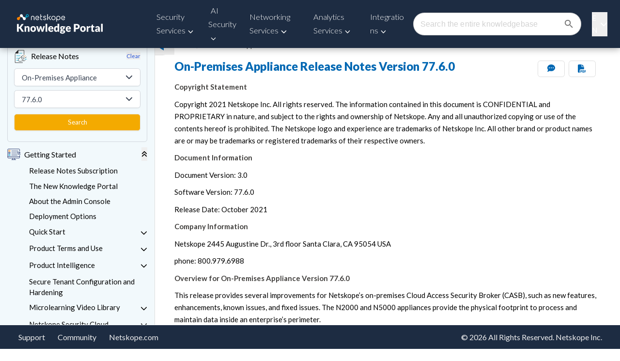

--- FILE ---
content_type: text/html; charset=utf-8
request_url: https://www.google.com/recaptcha/api2/anchor?ar=1&k=6LezsSQrAAAAAOYA3jOAhuV1mavM5rs-XrDcq2ea&co=aHR0cHM6Ly9kb2NzLm5ldHNrb3BlLmNvbTo0NDM.&hl=en&v=PoyoqOPhxBO7pBk68S4YbpHZ&size=invisible&anchor-ms=20000&execute-ms=30000&cb=uhdgcvvbvv4p
body_size: 48558
content:
<!DOCTYPE HTML><html dir="ltr" lang="en"><head><meta http-equiv="Content-Type" content="text/html; charset=UTF-8">
<meta http-equiv="X-UA-Compatible" content="IE=edge">
<title>reCAPTCHA</title>
<style type="text/css">
/* cyrillic-ext */
@font-face {
  font-family: 'Roboto';
  font-style: normal;
  font-weight: 400;
  font-stretch: 100%;
  src: url(//fonts.gstatic.com/s/roboto/v48/KFO7CnqEu92Fr1ME7kSn66aGLdTylUAMa3GUBHMdazTgWw.woff2) format('woff2');
  unicode-range: U+0460-052F, U+1C80-1C8A, U+20B4, U+2DE0-2DFF, U+A640-A69F, U+FE2E-FE2F;
}
/* cyrillic */
@font-face {
  font-family: 'Roboto';
  font-style: normal;
  font-weight: 400;
  font-stretch: 100%;
  src: url(//fonts.gstatic.com/s/roboto/v48/KFO7CnqEu92Fr1ME7kSn66aGLdTylUAMa3iUBHMdazTgWw.woff2) format('woff2');
  unicode-range: U+0301, U+0400-045F, U+0490-0491, U+04B0-04B1, U+2116;
}
/* greek-ext */
@font-face {
  font-family: 'Roboto';
  font-style: normal;
  font-weight: 400;
  font-stretch: 100%;
  src: url(//fonts.gstatic.com/s/roboto/v48/KFO7CnqEu92Fr1ME7kSn66aGLdTylUAMa3CUBHMdazTgWw.woff2) format('woff2');
  unicode-range: U+1F00-1FFF;
}
/* greek */
@font-face {
  font-family: 'Roboto';
  font-style: normal;
  font-weight: 400;
  font-stretch: 100%;
  src: url(//fonts.gstatic.com/s/roboto/v48/KFO7CnqEu92Fr1ME7kSn66aGLdTylUAMa3-UBHMdazTgWw.woff2) format('woff2');
  unicode-range: U+0370-0377, U+037A-037F, U+0384-038A, U+038C, U+038E-03A1, U+03A3-03FF;
}
/* math */
@font-face {
  font-family: 'Roboto';
  font-style: normal;
  font-weight: 400;
  font-stretch: 100%;
  src: url(//fonts.gstatic.com/s/roboto/v48/KFO7CnqEu92Fr1ME7kSn66aGLdTylUAMawCUBHMdazTgWw.woff2) format('woff2');
  unicode-range: U+0302-0303, U+0305, U+0307-0308, U+0310, U+0312, U+0315, U+031A, U+0326-0327, U+032C, U+032F-0330, U+0332-0333, U+0338, U+033A, U+0346, U+034D, U+0391-03A1, U+03A3-03A9, U+03B1-03C9, U+03D1, U+03D5-03D6, U+03F0-03F1, U+03F4-03F5, U+2016-2017, U+2034-2038, U+203C, U+2040, U+2043, U+2047, U+2050, U+2057, U+205F, U+2070-2071, U+2074-208E, U+2090-209C, U+20D0-20DC, U+20E1, U+20E5-20EF, U+2100-2112, U+2114-2115, U+2117-2121, U+2123-214F, U+2190, U+2192, U+2194-21AE, U+21B0-21E5, U+21F1-21F2, U+21F4-2211, U+2213-2214, U+2216-22FF, U+2308-230B, U+2310, U+2319, U+231C-2321, U+2336-237A, U+237C, U+2395, U+239B-23B7, U+23D0, U+23DC-23E1, U+2474-2475, U+25AF, U+25B3, U+25B7, U+25BD, U+25C1, U+25CA, U+25CC, U+25FB, U+266D-266F, U+27C0-27FF, U+2900-2AFF, U+2B0E-2B11, U+2B30-2B4C, U+2BFE, U+3030, U+FF5B, U+FF5D, U+1D400-1D7FF, U+1EE00-1EEFF;
}
/* symbols */
@font-face {
  font-family: 'Roboto';
  font-style: normal;
  font-weight: 400;
  font-stretch: 100%;
  src: url(//fonts.gstatic.com/s/roboto/v48/KFO7CnqEu92Fr1ME7kSn66aGLdTylUAMaxKUBHMdazTgWw.woff2) format('woff2');
  unicode-range: U+0001-000C, U+000E-001F, U+007F-009F, U+20DD-20E0, U+20E2-20E4, U+2150-218F, U+2190, U+2192, U+2194-2199, U+21AF, U+21E6-21F0, U+21F3, U+2218-2219, U+2299, U+22C4-22C6, U+2300-243F, U+2440-244A, U+2460-24FF, U+25A0-27BF, U+2800-28FF, U+2921-2922, U+2981, U+29BF, U+29EB, U+2B00-2BFF, U+4DC0-4DFF, U+FFF9-FFFB, U+10140-1018E, U+10190-1019C, U+101A0, U+101D0-101FD, U+102E0-102FB, U+10E60-10E7E, U+1D2C0-1D2D3, U+1D2E0-1D37F, U+1F000-1F0FF, U+1F100-1F1AD, U+1F1E6-1F1FF, U+1F30D-1F30F, U+1F315, U+1F31C, U+1F31E, U+1F320-1F32C, U+1F336, U+1F378, U+1F37D, U+1F382, U+1F393-1F39F, U+1F3A7-1F3A8, U+1F3AC-1F3AF, U+1F3C2, U+1F3C4-1F3C6, U+1F3CA-1F3CE, U+1F3D4-1F3E0, U+1F3ED, U+1F3F1-1F3F3, U+1F3F5-1F3F7, U+1F408, U+1F415, U+1F41F, U+1F426, U+1F43F, U+1F441-1F442, U+1F444, U+1F446-1F449, U+1F44C-1F44E, U+1F453, U+1F46A, U+1F47D, U+1F4A3, U+1F4B0, U+1F4B3, U+1F4B9, U+1F4BB, U+1F4BF, U+1F4C8-1F4CB, U+1F4D6, U+1F4DA, U+1F4DF, U+1F4E3-1F4E6, U+1F4EA-1F4ED, U+1F4F7, U+1F4F9-1F4FB, U+1F4FD-1F4FE, U+1F503, U+1F507-1F50B, U+1F50D, U+1F512-1F513, U+1F53E-1F54A, U+1F54F-1F5FA, U+1F610, U+1F650-1F67F, U+1F687, U+1F68D, U+1F691, U+1F694, U+1F698, U+1F6AD, U+1F6B2, U+1F6B9-1F6BA, U+1F6BC, U+1F6C6-1F6CF, U+1F6D3-1F6D7, U+1F6E0-1F6EA, U+1F6F0-1F6F3, U+1F6F7-1F6FC, U+1F700-1F7FF, U+1F800-1F80B, U+1F810-1F847, U+1F850-1F859, U+1F860-1F887, U+1F890-1F8AD, U+1F8B0-1F8BB, U+1F8C0-1F8C1, U+1F900-1F90B, U+1F93B, U+1F946, U+1F984, U+1F996, U+1F9E9, U+1FA00-1FA6F, U+1FA70-1FA7C, U+1FA80-1FA89, U+1FA8F-1FAC6, U+1FACE-1FADC, U+1FADF-1FAE9, U+1FAF0-1FAF8, U+1FB00-1FBFF;
}
/* vietnamese */
@font-face {
  font-family: 'Roboto';
  font-style: normal;
  font-weight: 400;
  font-stretch: 100%;
  src: url(//fonts.gstatic.com/s/roboto/v48/KFO7CnqEu92Fr1ME7kSn66aGLdTylUAMa3OUBHMdazTgWw.woff2) format('woff2');
  unicode-range: U+0102-0103, U+0110-0111, U+0128-0129, U+0168-0169, U+01A0-01A1, U+01AF-01B0, U+0300-0301, U+0303-0304, U+0308-0309, U+0323, U+0329, U+1EA0-1EF9, U+20AB;
}
/* latin-ext */
@font-face {
  font-family: 'Roboto';
  font-style: normal;
  font-weight: 400;
  font-stretch: 100%;
  src: url(//fonts.gstatic.com/s/roboto/v48/KFO7CnqEu92Fr1ME7kSn66aGLdTylUAMa3KUBHMdazTgWw.woff2) format('woff2');
  unicode-range: U+0100-02BA, U+02BD-02C5, U+02C7-02CC, U+02CE-02D7, U+02DD-02FF, U+0304, U+0308, U+0329, U+1D00-1DBF, U+1E00-1E9F, U+1EF2-1EFF, U+2020, U+20A0-20AB, U+20AD-20C0, U+2113, U+2C60-2C7F, U+A720-A7FF;
}
/* latin */
@font-face {
  font-family: 'Roboto';
  font-style: normal;
  font-weight: 400;
  font-stretch: 100%;
  src: url(//fonts.gstatic.com/s/roboto/v48/KFO7CnqEu92Fr1ME7kSn66aGLdTylUAMa3yUBHMdazQ.woff2) format('woff2');
  unicode-range: U+0000-00FF, U+0131, U+0152-0153, U+02BB-02BC, U+02C6, U+02DA, U+02DC, U+0304, U+0308, U+0329, U+2000-206F, U+20AC, U+2122, U+2191, U+2193, U+2212, U+2215, U+FEFF, U+FFFD;
}
/* cyrillic-ext */
@font-face {
  font-family: 'Roboto';
  font-style: normal;
  font-weight: 500;
  font-stretch: 100%;
  src: url(//fonts.gstatic.com/s/roboto/v48/KFO7CnqEu92Fr1ME7kSn66aGLdTylUAMa3GUBHMdazTgWw.woff2) format('woff2');
  unicode-range: U+0460-052F, U+1C80-1C8A, U+20B4, U+2DE0-2DFF, U+A640-A69F, U+FE2E-FE2F;
}
/* cyrillic */
@font-face {
  font-family: 'Roboto';
  font-style: normal;
  font-weight: 500;
  font-stretch: 100%;
  src: url(//fonts.gstatic.com/s/roboto/v48/KFO7CnqEu92Fr1ME7kSn66aGLdTylUAMa3iUBHMdazTgWw.woff2) format('woff2');
  unicode-range: U+0301, U+0400-045F, U+0490-0491, U+04B0-04B1, U+2116;
}
/* greek-ext */
@font-face {
  font-family: 'Roboto';
  font-style: normal;
  font-weight: 500;
  font-stretch: 100%;
  src: url(//fonts.gstatic.com/s/roboto/v48/KFO7CnqEu92Fr1ME7kSn66aGLdTylUAMa3CUBHMdazTgWw.woff2) format('woff2');
  unicode-range: U+1F00-1FFF;
}
/* greek */
@font-face {
  font-family: 'Roboto';
  font-style: normal;
  font-weight: 500;
  font-stretch: 100%;
  src: url(//fonts.gstatic.com/s/roboto/v48/KFO7CnqEu92Fr1ME7kSn66aGLdTylUAMa3-UBHMdazTgWw.woff2) format('woff2');
  unicode-range: U+0370-0377, U+037A-037F, U+0384-038A, U+038C, U+038E-03A1, U+03A3-03FF;
}
/* math */
@font-face {
  font-family: 'Roboto';
  font-style: normal;
  font-weight: 500;
  font-stretch: 100%;
  src: url(//fonts.gstatic.com/s/roboto/v48/KFO7CnqEu92Fr1ME7kSn66aGLdTylUAMawCUBHMdazTgWw.woff2) format('woff2');
  unicode-range: U+0302-0303, U+0305, U+0307-0308, U+0310, U+0312, U+0315, U+031A, U+0326-0327, U+032C, U+032F-0330, U+0332-0333, U+0338, U+033A, U+0346, U+034D, U+0391-03A1, U+03A3-03A9, U+03B1-03C9, U+03D1, U+03D5-03D6, U+03F0-03F1, U+03F4-03F5, U+2016-2017, U+2034-2038, U+203C, U+2040, U+2043, U+2047, U+2050, U+2057, U+205F, U+2070-2071, U+2074-208E, U+2090-209C, U+20D0-20DC, U+20E1, U+20E5-20EF, U+2100-2112, U+2114-2115, U+2117-2121, U+2123-214F, U+2190, U+2192, U+2194-21AE, U+21B0-21E5, U+21F1-21F2, U+21F4-2211, U+2213-2214, U+2216-22FF, U+2308-230B, U+2310, U+2319, U+231C-2321, U+2336-237A, U+237C, U+2395, U+239B-23B7, U+23D0, U+23DC-23E1, U+2474-2475, U+25AF, U+25B3, U+25B7, U+25BD, U+25C1, U+25CA, U+25CC, U+25FB, U+266D-266F, U+27C0-27FF, U+2900-2AFF, U+2B0E-2B11, U+2B30-2B4C, U+2BFE, U+3030, U+FF5B, U+FF5D, U+1D400-1D7FF, U+1EE00-1EEFF;
}
/* symbols */
@font-face {
  font-family: 'Roboto';
  font-style: normal;
  font-weight: 500;
  font-stretch: 100%;
  src: url(//fonts.gstatic.com/s/roboto/v48/KFO7CnqEu92Fr1ME7kSn66aGLdTylUAMaxKUBHMdazTgWw.woff2) format('woff2');
  unicode-range: U+0001-000C, U+000E-001F, U+007F-009F, U+20DD-20E0, U+20E2-20E4, U+2150-218F, U+2190, U+2192, U+2194-2199, U+21AF, U+21E6-21F0, U+21F3, U+2218-2219, U+2299, U+22C4-22C6, U+2300-243F, U+2440-244A, U+2460-24FF, U+25A0-27BF, U+2800-28FF, U+2921-2922, U+2981, U+29BF, U+29EB, U+2B00-2BFF, U+4DC0-4DFF, U+FFF9-FFFB, U+10140-1018E, U+10190-1019C, U+101A0, U+101D0-101FD, U+102E0-102FB, U+10E60-10E7E, U+1D2C0-1D2D3, U+1D2E0-1D37F, U+1F000-1F0FF, U+1F100-1F1AD, U+1F1E6-1F1FF, U+1F30D-1F30F, U+1F315, U+1F31C, U+1F31E, U+1F320-1F32C, U+1F336, U+1F378, U+1F37D, U+1F382, U+1F393-1F39F, U+1F3A7-1F3A8, U+1F3AC-1F3AF, U+1F3C2, U+1F3C4-1F3C6, U+1F3CA-1F3CE, U+1F3D4-1F3E0, U+1F3ED, U+1F3F1-1F3F3, U+1F3F5-1F3F7, U+1F408, U+1F415, U+1F41F, U+1F426, U+1F43F, U+1F441-1F442, U+1F444, U+1F446-1F449, U+1F44C-1F44E, U+1F453, U+1F46A, U+1F47D, U+1F4A3, U+1F4B0, U+1F4B3, U+1F4B9, U+1F4BB, U+1F4BF, U+1F4C8-1F4CB, U+1F4D6, U+1F4DA, U+1F4DF, U+1F4E3-1F4E6, U+1F4EA-1F4ED, U+1F4F7, U+1F4F9-1F4FB, U+1F4FD-1F4FE, U+1F503, U+1F507-1F50B, U+1F50D, U+1F512-1F513, U+1F53E-1F54A, U+1F54F-1F5FA, U+1F610, U+1F650-1F67F, U+1F687, U+1F68D, U+1F691, U+1F694, U+1F698, U+1F6AD, U+1F6B2, U+1F6B9-1F6BA, U+1F6BC, U+1F6C6-1F6CF, U+1F6D3-1F6D7, U+1F6E0-1F6EA, U+1F6F0-1F6F3, U+1F6F7-1F6FC, U+1F700-1F7FF, U+1F800-1F80B, U+1F810-1F847, U+1F850-1F859, U+1F860-1F887, U+1F890-1F8AD, U+1F8B0-1F8BB, U+1F8C0-1F8C1, U+1F900-1F90B, U+1F93B, U+1F946, U+1F984, U+1F996, U+1F9E9, U+1FA00-1FA6F, U+1FA70-1FA7C, U+1FA80-1FA89, U+1FA8F-1FAC6, U+1FACE-1FADC, U+1FADF-1FAE9, U+1FAF0-1FAF8, U+1FB00-1FBFF;
}
/* vietnamese */
@font-face {
  font-family: 'Roboto';
  font-style: normal;
  font-weight: 500;
  font-stretch: 100%;
  src: url(//fonts.gstatic.com/s/roboto/v48/KFO7CnqEu92Fr1ME7kSn66aGLdTylUAMa3OUBHMdazTgWw.woff2) format('woff2');
  unicode-range: U+0102-0103, U+0110-0111, U+0128-0129, U+0168-0169, U+01A0-01A1, U+01AF-01B0, U+0300-0301, U+0303-0304, U+0308-0309, U+0323, U+0329, U+1EA0-1EF9, U+20AB;
}
/* latin-ext */
@font-face {
  font-family: 'Roboto';
  font-style: normal;
  font-weight: 500;
  font-stretch: 100%;
  src: url(//fonts.gstatic.com/s/roboto/v48/KFO7CnqEu92Fr1ME7kSn66aGLdTylUAMa3KUBHMdazTgWw.woff2) format('woff2');
  unicode-range: U+0100-02BA, U+02BD-02C5, U+02C7-02CC, U+02CE-02D7, U+02DD-02FF, U+0304, U+0308, U+0329, U+1D00-1DBF, U+1E00-1E9F, U+1EF2-1EFF, U+2020, U+20A0-20AB, U+20AD-20C0, U+2113, U+2C60-2C7F, U+A720-A7FF;
}
/* latin */
@font-face {
  font-family: 'Roboto';
  font-style: normal;
  font-weight: 500;
  font-stretch: 100%;
  src: url(//fonts.gstatic.com/s/roboto/v48/KFO7CnqEu92Fr1ME7kSn66aGLdTylUAMa3yUBHMdazQ.woff2) format('woff2');
  unicode-range: U+0000-00FF, U+0131, U+0152-0153, U+02BB-02BC, U+02C6, U+02DA, U+02DC, U+0304, U+0308, U+0329, U+2000-206F, U+20AC, U+2122, U+2191, U+2193, U+2212, U+2215, U+FEFF, U+FFFD;
}
/* cyrillic-ext */
@font-face {
  font-family: 'Roboto';
  font-style: normal;
  font-weight: 900;
  font-stretch: 100%;
  src: url(//fonts.gstatic.com/s/roboto/v48/KFO7CnqEu92Fr1ME7kSn66aGLdTylUAMa3GUBHMdazTgWw.woff2) format('woff2');
  unicode-range: U+0460-052F, U+1C80-1C8A, U+20B4, U+2DE0-2DFF, U+A640-A69F, U+FE2E-FE2F;
}
/* cyrillic */
@font-face {
  font-family: 'Roboto';
  font-style: normal;
  font-weight: 900;
  font-stretch: 100%;
  src: url(//fonts.gstatic.com/s/roboto/v48/KFO7CnqEu92Fr1ME7kSn66aGLdTylUAMa3iUBHMdazTgWw.woff2) format('woff2');
  unicode-range: U+0301, U+0400-045F, U+0490-0491, U+04B0-04B1, U+2116;
}
/* greek-ext */
@font-face {
  font-family: 'Roboto';
  font-style: normal;
  font-weight: 900;
  font-stretch: 100%;
  src: url(//fonts.gstatic.com/s/roboto/v48/KFO7CnqEu92Fr1ME7kSn66aGLdTylUAMa3CUBHMdazTgWw.woff2) format('woff2');
  unicode-range: U+1F00-1FFF;
}
/* greek */
@font-face {
  font-family: 'Roboto';
  font-style: normal;
  font-weight: 900;
  font-stretch: 100%;
  src: url(//fonts.gstatic.com/s/roboto/v48/KFO7CnqEu92Fr1ME7kSn66aGLdTylUAMa3-UBHMdazTgWw.woff2) format('woff2');
  unicode-range: U+0370-0377, U+037A-037F, U+0384-038A, U+038C, U+038E-03A1, U+03A3-03FF;
}
/* math */
@font-face {
  font-family: 'Roboto';
  font-style: normal;
  font-weight: 900;
  font-stretch: 100%;
  src: url(//fonts.gstatic.com/s/roboto/v48/KFO7CnqEu92Fr1ME7kSn66aGLdTylUAMawCUBHMdazTgWw.woff2) format('woff2');
  unicode-range: U+0302-0303, U+0305, U+0307-0308, U+0310, U+0312, U+0315, U+031A, U+0326-0327, U+032C, U+032F-0330, U+0332-0333, U+0338, U+033A, U+0346, U+034D, U+0391-03A1, U+03A3-03A9, U+03B1-03C9, U+03D1, U+03D5-03D6, U+03F0-03F1, U+03F4-03F5, U+2016-2017, U+2034-2038, U+203C, U+2040, U+2043, U+2047, U+2050, U+2057, U+205F, U+2070-2071, U+2074-208E, U+2090-209C, U+20D0-20DC, U+20E1, U+20E5-20EF, U+2100-2112, U+2114-2115, U+2117-2121, U+2123-214F, U+2190, U+2192, U+2194-21AE, U+21B0-21E5, U+21F1-21F2, U+21F4-2211, U+2213-2214, U+2216-22FF, U+2308-230B, U+2310, U+2319, U+231C-2321, U+2336-237A, U+237C, U+2395, U+239B-23B7, U+23D0, U+23DC-23E1, U+2474-2475, U+25AF, U+25B3, U+25B7, U+25BD, U+25C1, U+25CA, U+25CC, U+25FB, U+266D-266F, U+27C0-27FF, U+2900-2AFF, U+2B0E-2B11, U+2B30-2B4C, U+2BFE, U+3030, U+FF5B, U+FF5D, U+1D400-1D7FF, U+1EE00-1EEFF;
}
/* symbols */
@font-face {
  font-family: 'Roboto';
  font-style: normal;
  font-weight: 900;
  font-stretch: 100%;
  src: url(//fonts.gstatic.com/s/roboto/v48/KFO7CnqEu92Fr1ME7kSn66aGLdTylUAMaxKUBHMdazTgWw.woff2) format('woff2');
  unicode-range: U+0001-000C, U+000E-001F, U+007F-009F, U+20DD-20E0, U+20E2-20E4, U+2150-218F, U+2190, U+2192, U+2194-2199, U+21AF, U+21E6-21F0, U+21F3, U+2218-2219, U+2299, U+22C4-22C6, U+2300-243F, U+2440-244A, U+2460-24FF, U+25A0-27BF, U+2800-28FF, U+2921-2922, U+2981, U+29BF, U+29EB, U+2B00-2BFF, U+4DC0-4DFF, U+FFF9-FFFB, U+10140-1018E, U+10190-1019C, U+101A0, U+101D0-101FD, U+102E0-102FB, U+10E60-10E7E, U+1D2C0-1D2D3, U+1D2E0-1D37F, U+1F000-1F0FF, U+1F100-1F1AD, U+1F1E6-1F1FF, U+1F30D-1F30F, U+1F315, U+1F31C, U+1F31E, U+1F320-1F32C, U+1F336, U+1F378, U+1F37D, U+1F382, U+1F393-1F39F, U+1F3A7-1F3A8, U+1F3AC-1F3AF, U+1F3C2, U+1F3C4-1F3C6, U+1F3CA-1F3CE, U+1F3D4-1F3E0, U+1F3ED, U+1F3F1-1F3F3, U+1F3F5-1F3F7, U+1F408, U+1F415, U+1F41F, U+1F426, U+1F43F, U+1F441-1F442, U+1F444, U+1F446-1F449, U+1F44C-1F44E, U+1F453, U+1F46A, U+1F47D, U+1F4A3, U+1F4B0, U+1F4B3, U+1F4B9, U+1F4BB, U+1F4BF, U+1F4C8-1F4CB, U+1F4D6, U+1F4DA, U+1F4DF, U+1F4E3-1F4E6, U+1F4EA-1F4ED, U+1F4F7, U+1F4F9-1F4FB, U+1F4FD-1F4FE, U+1F503, U+1F507-1F50B, U+1F50D, U+1F512-1F513, U+1F53E-1F54A, U+1F54F-1F5FA, U+1F610, U+1F650-1F67F, U+1F687, U+1F68D, U+1F691, U+1F694, U+1F698, U+1F6AD, U+1F6B2, U+1F6B9-1F6BA, U+1F6BC, U+1F6C6-1F6CF, U+1F6D3-1F6D7, U+1F6E0-1F6EA, U+1F6F0-1F6F3, U+1F6F7-1F6FC, U+1F700-1F7FF, U+1F800-1F80B, U+1F810-1F847, U+1F850-1F859, U+1F860-1F887, U+1F890-1F8AD, U+1F8B0-1F8BB, U+1F8C0-1F8C1, U+1F900-1F90B, U+1F93B, U+1F946, U+1F984, U+1F996, U+1F9E9, U+1FA00-1FA6F, U+1FA70-1FA7C, U+1FA80-1FA89, U+1FA8F-1FAC6, U+1FACE-1FADC, U+1FADF-1FAE9, U+1FAF0-1FAF8, U+1FB00-1FBFF;
}
/* vietnamese */
@font-face {
  font-family: 'Roboto';
  font-style: normal;
  font-weight: 900;
  font-stretch: 100%;
  src: url(//fonts.gstatic.com/s/roboto/v48/KFO7CnqEu92Fr1ME7kSn66aGLdTylUAMa3OUBHMdazTgWw.woff2) format('woff2');
  unicode-range: U+0102-0103, U+0110-0111, U+0128-0129, U+0168-0169, U+01A0-01A1, U+01AF-01B0, U+0300-0301, U+0303-0304, U+0308-0309, U+0323, U+0329, U+1EA0-1EF9, U+20AB;
}
/* latin-ext */
@font-face {
  font-family: 'Roboto';
  font-style: normal;
  font-weight: 900;
  font-stretch: 100%;
  src: url(//fonts.gstatic.com/s/roboto/v48/KFO7CnqEu92Fr1ME7kSn66aGLdTylUAMa3KUBHMdazTgWw.woff2) format('woff2');
  unicode-range: U+0100-02BA, U+02BD-02C5, U+02C7-02CC, U+02CE-02D7, U+02DD-02FF, U+0304, U+0308, U+0329, U+1D00-1DBF, U+1E00-1E9F, U+1EF2-1EFF, U+2020, U+20A0-20AB, U+20AD-20C0, U+2113, U+2C60-2C7F, U+A720-A7FF;
}
/* latin */
@font-face {
  font-family: 'Roboto';
  font-style: normal;
  font-weight: 900;
  font-stretch: 100%;
  src: url(//fonts.gstatic.com/s/roboto/v48/KFO7CnqEu92Fr1ME7kSn66aGLdTylUAMa3yUBHMdazQ.woff2) format('woff2');
  unicode-range: U+0000-00FF, U+0131, U+0152-0153, U+02BB-02BC, U+02C6, U+02DA, U+02DC, U+0304, U+0308, U+0329, U+2000-206F, U+20AC, U+2122, U+2191, U+2193, U+2212, U+2215, U+FEFF, U+FFFD;
}

</style>
<link rel="stylesheet" type="text/css" href="https://www.gstatic.com/recaptcha/releases/PoyoqOPhxBO7pBk68S4YbpHZ/styles__ltr.css">
<script nonce="DRfpMZRg6r3DY9MpC0dYLw" type="text/javascript">window['__recaptcha_api'] = 'https://www.google.com/recaptcha/api2/';</script>
<script type="text/javascript" src="https://www.gstatic.com/recaptcha/releases/PoyoqOPhxBO7pBk68S4YbpHZ/recaptcha__en.js" nonce="DRfpMZRg6r3DY9MpC0dYLw">
      
    </script></head>
<body><div id="rc-anchor-alert" class="rc-anchor-alert"></div>
<input type="hidden" id="recaptcha-token" value="[base64]">
<script type="text/javascript" nonce="DRfpMZRg6r3DY9MpC0dYLw">
      recaptcha.anchor.Main.init("[\x22ainput\x22,[\x22bgdata\x22,\x22\x22,\[base64]/[base64]/[base64]/[base64]/[base64]/UltsKytdPUU6KEU8MjA0OD9SW2wrK109RT4+NnwxOTI6KChFJjY0NTEyKT09NTUyOTYmJk0rMTxjLmxlbmd0aCYmKGMuY2hhckNvZGVBdChNKzEpJjY0NTEyKT09NTYzMjA/[base64]/[base64]/[base64]/[base64]/[base64]/[base64]/[base64]\x22,\[base64]\\u003d\\u003d\x22,\x22wrHDmUQ0w48UBMK5SWgKH8OPw4Q0wrlvVA9ADcOLw487d8KJYsKBRcOMeC3CssOJw7F0w4jDgMOBw6HDpcOeVC7Dv8KNNsOwDMKrHXPDozPDrMOsw5bCicOrw4tpwqDDpMOTw6rChsO/Ukd4CcK7wrBww5XCj01QZmnDk3cXRMOvw4bDqMOWw6sNRMKQGsOccMKWw67CmhhADMO2w5XDvFTDncOTTh4uwr3DoTc/A8OiW3rCr8Kzw7oRwpJFwqXDlgFDw5bDr8O3w7TDs0Jywp/Dv8O1GGhywr3CoMKad8KgwpBZWHRnw5ERwoTDi3sgwrPCmiNQQCLDuwrChzvDj8KxFsOswpc8XTjChSzDoh/CiCHDnUU2wqdbwr5Fw6bCjj7DmjPCt8Okb1bCtmvDucKOG8KcNjVEC27DjXcuwoXCncK6w7rCnsOCwqrDtTfCsXzDkn7DsgPDksKAUcKmwoomwpd3aW9XwpTClm9Nw7YyCn9yw5JhDcKbDATCqWpQwq0NTsKhJ8KIwroBw6/[base64]/CvBAfA0taDEwoHgMXw57DiylCUsOXw4XDqMOiw5PDosO0dcO8wo/DicOWw4DDvTNgacO3VRbDlcOfw600w7zDtMOWBMKYaRPDnRHClllHw73Ch8Kkw5RVO2AkIsONPULCqcOywoXDuGRnXcOIUCzDpXNbw6/ClsKwcRDDgVpFw4LCtwXChCRbI1HChio9Bw8yI8KUw6XDvSfDi8KeZWQYwqpeworCp0UmNMKdNjLDujUVw5DCsEkUf8Oiw4HCkStnbjvCv8KcSDk5bBnCsFtqwrlbw58kYlVKw7A5LMO5c8K/NxImEFVww4zDosKla3jDuCgMWTTCrXRIX8KsLsKZw5BkYUp2w4A/w5HCnTLCmMK5wrB0SGfDnMKMdHDCnQ0Fw7FoHDR4FipXwr7Dm8OVw4LClMKKw6rDtVvChFJuIcOkwpNbW8KPPn7Cv3t9wovCtsKPwovDl8OOw6zDgBDClR/DucOiwrE3wqzCosKtC09iVcKtw7/DonPDkRLCujXCicKdFylqQWsRRGBqw54vw6p9wp3Ci8KJwplnw6TDnmjCmnrDmG8GWsK7JCdnM8K4JMOiwqbDkMKgX3FHw7fDvcKdwrl+w6rCr8K3V07Do8KtVivDunoxw7oDb8KWe3Vcw6M6wrkswojDnwnCmjNyw6rDicKjw5NVa8O+wr/Ds8K0wpvDgX7CgylNYxTChsK9QQQpwqhtwqdqw4XDkSFlFMK8ZF83RnPCqMK7woDDrmdVwq82I34JKAFMw5h/IzQdw5hyw4cST0Ngw6rDqsKUw4LCsMKvwpVHPcOGwp7Ct8KKGwzDsnfCqMOqF8OPa8Oyw6bDoMKOYC1lcF/[base64]/[base64]/w7QOFcO+WcOGTw3DscK+w6UVJMKRSCYwb8KAw4ptw4nCkWvDlMOiw5UKIE0Fw6VkRUhQw4wIesOeJTDDpMOydjHCmMKMKsOsDRvDvlzCssOdw5TDkMKPVhMow4hDwr42K3liZsOIOsKywoXCo8OWCzbDusOtwrorwpEXw6N/[base64]/CohDDpwBqQ8K8w7UHwr7DssO5YcO+PV7DoMOsQ8OeXsKIw6rDgMKXGCh/[base64]/[base64]/CqQMXw6JHwq/[base64]/Dnl/[base64]/DghUeO3QEGMOLPhgcVEXCkRTDkkjDvMK9w4TDucOjfcOtOW/DjcKAZFAIPcKYw4xvNRrDtCZBDMK6wqTCvsOifcOlwoPCrHLDosOXw6cKw5bDvCvDiMOEwpBDwqpTwo7DucK2AcKow7BzwrXDuEHDqABEw6bDnx3ClgLDjMO9LsOYQsOyX2BKw6ViwrgxwpjDnB5GTSZ+wqsvCMKrO3wuwq/Cp0YoEivClMOEc8O0wrNjw67Ch8OnX8ODw4jDm8K4SSPDu8K0TMOEw7nDnHJtw5caworDscK/QH4QwpnDiWsKw73DpVfCgn4FFW/ChsKuw7TCtGdtw7zChcKkDF0Yw6fDlRQ6wrnCmlYIw4/CtcKlQ8Kkw6JJw7kqc8O1G1PDmMO6W8OuRjLDu2FiFnAzFFPDngxGM3PCv8O5AA8aw4Bqw6QpRQxvQcOFwprDu0XDgMOSPS3DvsKudVBSw4oVwpt6ScOrZcOdwp9CwoPCt8K/woVcwohkwpkNNxrDj1nCvsKwBEEtw7/CqRLDnMK4wpQbJsOWwpfCv2MzJ8KCCxPCgMOnf8Oow6Iqw6d/[base64]/R1XDtk1URMKYwrzCrXzChjnClcOFwq7DsRzClGPCvsK1wqXDlcKMFsOkwqVycnMMYzLCuGTClUBlw6HDnMOoSgQ4MsOYwqbClULDtgx3wrbDqDYjLcK/A27Dmg/CrcKcN8O4fznDnMO4bMKcPMKFw4HDqyBqIgLDr0EKwqB9wqTDlMKFRMKVO8K4HcO9w7jDn8OxwpRYw51WwqzDtF3Djjo5SxRuw641w4jDiUl5VlEGVSBUwqksKmN1V8KEwpXCj33CuDwnL8O/w5pCw5ElwqfDhMOXw4w3CDjCt8OoCXvDjkozwrUNw7LCp8K7IMKpw7hNw7nCinpdW8Khw4jDjUnDtDLCvMKyw5R9wrdBDX94wqDDj8KYw6XCqBF0w6HCuMKmwo9bA1x7w6DCvBDChHo0w6PDmBvDpwxzw7LDuhLCi2Qtw4XCmD/DgsO6LcOyWsKdwrbDrRvCo8OsJ8OIX0FlwrfDrUTCnsKuwpLDusKQf8Orwq3Di3hiNcKew4nDtsKjcMOXw7bCg8OJEcKCwpV9w6BRQB01ecOxNMKfwpUswoEQw5pCVnBDCD/DhxPCoMOyw5c6w5c1wqjDnlNnM2vCs1QFL8OoNARxQsKEZsKMwrfCn8K2w7DDtXsCcMO/[base64]/CtyjCtSvCiknDscKRw4LDhndlUBoGwrvDrGRZwr9Sw6clM8OjRi7DqcK+V8Oswrl6MsOiw7vCosKPWhnCusKUwpkVw5bCucOiUiw0EMO6wqXDnsK7wqgWLVRrNgt0w63CkMKSwr7CuMKzasOhe8OiwrDCmsOLaEMcwoJ5w50zWntYwqbDuwLCv0h/WcOAwp1DeE93wovChMKbQ0PDmmoIZzJ4SMKuTMKPwqbCjMOLw4kYBcOiwoXDjMKAwpo1LUgJYMKtwo9BB8KpCT/CoV3DsHkwb8Kpw6bDvw1EYVdbwpTDtGofw63DsnY0biENNsOCUitbw4vCtG/CkMO/XMKnw53Cl3hPwqNBY3YpcAPCq8O5w4pDwr7DlcObGFVPXcOfRwXCnUzCrsKRbW58DynCr8KMPRF1XWYtwqIGwqTDjzfDhsKCHcO1ZkXDkcOmNS/Dg8KnAhgrw7rCvF7DvcOiw4DDn8K0wr00w6jCl8OneAfDl3vDkH8bwoI1woPCmDxPw5LDmxzClx8YwpbDsCcVE8Olw5HCnQLDuDIGwpoFw5DCvsOLw4gaG0c2fMKsGsK/dcOawoNIwr7Co8KbwoUEUDAuC8OVIi0MHlA5wpzDiBDCv2QWNh5lw7zCjTkEw7XCtyZow5zDsh/Di8KmJ8KlJFASwqzClcKYwrXDjcOlw6TDhcOtwoLDhcKwwpvDhhfDl2wOw75nwpTDknfDj8KzHnIUTxQzw7UBI1Rkwo0xfMOSNn5zCy3CmcKsw7PDnsK1wrlCw7B+wpxXVW7DrEjCkMKpXCZhwq5fccOLb8Kewo4Wa8KDwqgqw5RULWwew4gpw7EWecOkL0/DozfCvX5Ow4zDg8OCwpbDncK2w5zDsCrCtWfCh8KmY8KRwprCvcKNGMOjw5TCvCBAwoAfH8KTw5MlwpFxwrrCgcOgAMOxw6V7wowCRy3Cs8Oowr7DlzoiwoPDncKnOsOKwpAZwpvDuS/CrsKEw7LDv8KCNwfCly7CjcOSwrkhwpLCp8O8wqtOw5NrBEXDoVTCi0rCvsOWPMOxw7wwbwXDpsOBwpdVf0jDlcKow5zChTzCm8KcwoXDoMO3LTlGDcOPVD3Cq8OXwqEXa8KXwo1NwrszwqXClsOfGjDCvcKidTdDZ8OmwrdSQnA2NGfCl0/DlXMLwogowr9GIEIxV8OywpRWCijCqSnDkWQOw61TQD/CvcOGf1fDh8KdIWrCi8Kyw5BzJ30McjYeXivDmcOHwr3CoErCmsKKQ8KFwqVnwoJsUsOAwrNxwpDCnMKjR8Ksw5Ruwq1MZcK/IcOpw7x3MsKbIMOmwpRbwrUxcB9mHGd/ecOKwqPDjTPCp1IuFH/[base64]/[base64]/DrSACR3vCrWEpYS8DwovCjmTDrg/DjAbCj8Oqw43DvsOSNMOGK8OHwo5IYX9DdsKdw7TCh8KOQMOhD2R8EMO9w55rw5TDrk5uwoPDncOuwp8ywptgw5rClgLDnETDn2DCi8KgV8KudhAKwqXDhmTDv1MaCRnCqGbDtsOSwqDDisKAWWh4w5/Dn8KNdRDCpMObwqsIw4hydMO6CsO4CcOzwrtmT8Ogw5JLw57Dg0N/JxpRIsO6w69vNsOwZTY5FFw4FsKfMsO7wpUQwqAuwqNOUcOEGsK2M8OHU0zChixYw4ZfwonDrMKQRzF0d8Khwo1oJULCtmvCpSfDsx9AMwzChCYuZsK3KsKvH0rCmMKlwpfCoGzDl8OXw5E/[base64]/CjsO4w7FkGC7DlsOwXRY3H8KBwpgIw4MRWjobwqJKwrpuAG3DnicwYcKIP8OqCMOawoIZw5NQw4vDg2hud03Drh0/w659KwgJMMKNw4bDqy8LSnnCvmfCnMOTOsO0w5zDq8O/dBIAOwBSeTTDoEvCuwPDpxwfw5FSw5NzwrBtXwYuKcKyfxkmw6lDFQzCssKnDVvCq8OLUcKWMMOXwo3CscK2w6ASw7JgwocfXsO1eMKbw6bDtcOUwqcgFMKjw7VFworCiMO3Y8K2wp9QwqkyVmpgKh0Owp/CgcOwT8Ojw7odw6LDnsKuCcOIwpDCvTzCgA/Dnzgnw4sGOsO2wrHDl8KPw5rDqj7DtiFlN8O0exdqw5PDssO1TMKGw5trw545wo3DsVbCs8OYRcO4C0FSwo5hw4tNZ0sZwpRRw6bCnQMww5AFTMOmwpvDncO8woNlYcOrbgBWw551WMOPw4bDlgPDrXgGMgBlwqQOwp3DnMKPw6TDgcKow7zDtsKtdMO0wr/Du3wzP8KSR8KSwrltwpbDocOwYX7Dh8OEGivClMOOeMOuBSB8w7/CpgDDqXHDs8Kxw67DiMKZVGRjAsOcw6ZoaWxnwpnDixQVScK2w5jCusOoNWDDsBRNZRzCkSLDgcO6wr7CtQDDl8Odw4PDtjLClXjDrWkVbcOSFW0SF2LDjAFQKkMNwrTCocKlFXp2MR/[base64]/w6p/UkPDiMOKwqDDjWDDhsKHecKAw7rDuRrCjlrDs8K2w5TCtxZqHsKAABjCpRnDo8O2w5rDoi05bVPCjVbDt8OrLsKSw6XDmgrCvWvCviBBw4/[base64]/Dlw/CrMOGCFXCpiUdwofClcKEw4xtw4xXw5FgHsKYwp1gw5LDqXrCiA4Tf0JvwpLCvMO5VcOOZ8KMbcKNwqHDslHCnX7Cm8KZf3sWbU7DtlRCNcKsBUF3CcKcS8K/ZFMPDQseSMKkw7kgw7Isw5XDnMO2EMOEwpk2w6jDiGdYw71rf8Kyw707SEcZw4QXVcOIw7paMMKrw6rDrsOHw5M+wqc8wqlRc0UAHcO5wqo+HcKuwrnDg8OZw695CsO/[base64]/w7srwrzDqzrDhhHDq8OkwqnCtks1wrTCv8OUZjNfwpDCpFTCrwLCgEDDmEIWw5MHw7Uawq4gEyZuFHx7fcO3BcOawoE+w4LCqHI3KT0pw4bCtMOnMsOKWEomwqXDs8KHwoDDrsO9wp0zw5vDsMOvdsO+w4PDscOTew4/wpvCs0DCnzHCgXDCvlfCklvCg1VeBT4/wo5Dw4HDqUBow7zClMOTwpTDt8Ojw6MdwrMGEcOnwpp+Jl4ow75vNcOpwoFAw7UEIlA2w5EbWRTCpcO5E3lVwr7DgDbCocKHwqnCi8OswrbCnsO/QsKcecKEw6oVOBIYKAzCiMOKbMOdZ8O0NsKQwrrCgEbCnyXDjUt9bEhrP8K2WyDCgA3DmUnDksObKMOEC8OwwrEKTlDDosOiw7fDmcKZI8Kbw6hIwozDv2XCuB5+GWhawrbDjsKGw5bCpsOVw7ELw7tKTsKfIl/Do8Kvw6Q2w7XCl2jCtwUewpLDmyFgUsKUwq/Cn3sTwokiB8Ksw5MIMSNvfihAZMOlTn4pXcOWwpASfW5iw5xxwpHDv8KgZ8OZw4/[base64]/CncOvw63DmsKiMSvChX8Vwr7CrsK/w4lxeCPCsHc3w6BWw6vDtzpLLcObTDnDq8KWw4JTTwxWRcKewpFPw7fCqsOTwp8XwqnDgm4Xw615csOTYMOxwplgw4vDncKYwoLCqjUfL1zCu2BdGMOkw43Dj104J8OeH8KRwonCoWUFPgHDiMOmXArCr2MXCcOpwpbDncOBShLDgXPClcO/BMOROj3DmcKeAcOXwr3DmSRXwqzCgcOdeMKCQ8OGwqfCogR0RiXDvyjChTZZw44pw5bCsMKqK8KDS8KqwoIOCipqwonCiMKCw7/CssOHwqsnFDxsGcOXA8OiwqFlVzBkwrFVw5bDsMOhw7wfwrDDqC1gwrLCr29Iw4rDpcOnXmXClcOSwp9IwrvDnRHClmbDtcOAw5Nvwr3CiETDn8Ocw68VXcOkY3fDlsK3w69DB8KyGcKjwpxqw6wnIsOswqNFw7ogIz7CrxITwoppU2HChDdXZwfCpjzCmEtNwq0Iw4/[base64]/CiFLDoTgSTcKQVx1bZcK8S8Klwqhcw5kMwo3CvMKqwqHCkXoqwp/Cl1J9F8O/[base64]/[base64]/[base64]/IMKCO8K7Z8OgwpQSIRDDkVLDigIAwrZ2wpR9DXsmDsKrB8OUU8OgbcO6ZsOkwoLCs3bDqMKLwp0TfsOmGcORwrwIMsKZZsOxwq/DkTMTwoASbTvDgMKoQcOyHMOLwoJyw5PCj8ObEDZBc8KYAsOJWsKTMwJQb8KVw6TCqxPDjsOuwpdyF8O7GUQuLsOuwrjCh8KsbsOPw4InJcOmw6AkRmTDpU/DmsO/[base64]/DkMKfw70ZXsOZwr0hw61RwrlSw6jDg8KHJ8Onwr0/wr0hTMO2f8Kgw4LDjcO0F3QEwovCn1NlYRJgQ8KsdjB2wrvDqnXCnAVnUMKnSsKEQX/CunDDk8Olw63Cg8OEw6A/fU7ClBdawqxqTiIQBMKNRHhuEQ3CkTNnXGNzZkVObmA/NxnDlR1VWsKrwrx5w6TCv8KuFcOPw6NZw4Rac2TCtsOgwpsGOSnCoS1xwoTCssOdJ8KKw5dGCsKzw4rCo8OOw7nChWHCosKtw65oQyfDqcKuc8KwJcKgTiFKJjdLHyjCgsKyw6rDojrDtMKywp9PWcO8w5VoO8K3TMOoP8OhBnzDozPDisKcRG/DiMKDRVU1esKJJjBvVcOwOHrDr8Oqw6wUw6XDlcOowp0Tw68pw5TDmibDvljCpcOZG8KwBEzCu8KKIxjCr8O1K8Kew7Enw4c5fCoiw4waFT7CgMKUw5LDq3BHwox8McKwYsOQasK8wrcuVVpJw7vCkMORH8KWw5fCl8O1WUxeUcKGw5bDrcK1w43Dh8KDL2DDlMOyw5/[base64]/Cs8Kvwowzw5l8w77DjMOzKMKsRXfDh8OhwpwMNcOgWQsLGMKzGQskZhRyLcKvNVTCvCDDmltPJgPCiFYow69/woYCwonCk8KzworCicKcTMKiMFfDhVnDkg0KJsOHWcO+XTwJw7/DmDQIW8KSwo46wroIw5JIw6sowqTDtMOdX8OyWMKnUTFEwpA6wpoHw5DDtyk+J37CqWxNOGR5w5NcMzsOwoBfUSPDvcOeG18pSkQ8w5fDhixIcMO9w7NXw5/Dq8O6KQo0w4nDtDQuw4tnGwnCgmYwb8Kdw7tpw7/CqcOSf8OIKAnDnlt/[base64]/CoG3Cil5YP8OEczEuwqgWOgsIB8OTwqPDpsKYO8Opw4bCo0kawrYkwp/[base64]/[base64]/[base64]/ChGjDu8O5FcKGwrQxMybCgjTCo8OfwpjCh8KDw4DCnmjCosOmwoTDkcORwobCtcOoOcKndU45GBXCrsO7w6PDjxlScBNEIMOuCDYYwq/DuxLDlMKFwobDg8K2w4bDkEDDgVpWwqbCvDbDsRgGw7rCocKsQcK7w6TDkMOAw6EYwqRyw7HCqRoFw7NXw5kMVsKOwrnDicOTOMKpwrLDkxbCoMO/worCh8KzK2fCrcOawpkUw7Nuw4oNw5U1w7/DtnXCucKGw4HDgMKtw4bDnMOCw7NhwqDDiifDjS4WwonDsDDCjMOSJAJPTyzDsV3CuEIhCHNlw6DCgcKWwq/DmsKDNsONLBQ1w4RXw7JJw7jDkcK2w5oXMcOHY0kRJsO4w6AfwqgjRismw7QGEsOewoMcw7rCtMOxw7Q5w5jCscOUaMO/dcKUf8K6wo7DkcKJw6VgSxorLXw5OcKyw7vDkcKvwqfCp8Ozw7dgwrkUF3YfUSnCiWNbw783NcOBwrTCqwnDpcK0cBHClcKpwpvCm8KkCMONw6nDg8O0w6vCoGDCmmcowq3Cu8O6wpkFw4MYw7TCkcK8w5o2fcK7L8O6bcKgw4rDgV8EXkwrwrPCoikAwp3CrcOEw6w/K8Onw7dww4nCqMKcw4JLwqwdZx0ZCsOWw6hnwod7W1nDv8KsCzsCw584C1LClcOlw5hHZMObw6/Dl0o7wo9Kw5PChlHDmj9gw57DoSE8RGhoDX5AX8KKwokiwpJsRsOKwohxwpgdJF7CucO9w6oaw5dYA8Kow5rDgiRSwr/DhmPDqBt9AnUdw4AGZ8KZIsKzwoYzw5MrdMK5w4zCslPCmj/Ck8Kqw7DCscK9LTfDqzTDtBFQwolbw595BVd4wrLDjcOee21eVMOfw4ZJLnMGwpJ5HxfCjQVcUsOnw5Q3wrN/fcOpS8KSVDsdwofCghp9FxAlcMOXw4s/b8Kzw7jCuGMnwoHDncOpw5UQw69Lwr3Dl8Kjw4DDjMKaJnDDjcOJwqlMwpIEwqBnw7d/asK9cMKxw7wbw7FBHRvCjTzCusOlbcKjdBFWw6tLZMKPejnCiAoXbsOhL8KHb8KvWMKrw6fDqMOjwrTCvsKGLMKOdcOow4/DtFFjw6fCgDzDocKXZXPCrmwfOMOeUsOrwonChw9RbsKmOsKGwoFpFMKjZSQoAAfDjTAhwqDDj8KYw7B8wqQXFWBBO2LCgWDCoMOmw5UiejdWw7LDlE7Dt3BEMQAKfMO1wrVoLAlMKsOrw4XDp8Ohd8KIw7x8HmMhLcKiw6QnOsKEw6zDqMO8AMOrMgBSwq7DhF/[base64]/DtU1mwpRGw79wwpfDtB3DnsKGw4bCisO2w77CkTU+CcKCfcKDwpt1I8K4w7/Dt8OSOsO8VsK9w7nCmFMvwqwPw7/DusOcDcOjMk/CucO3wqlTw4vDusO2w7DDkFggwq7Dn8O2w7B0wo3CmFQ3woZoL8KQwqLDlcKHZEHDncOPw5BtWcOWU8OFwrXDvXbDvBY4wqPDulhcwqphS8KGwqESDsK+csOeWUlvw6dRSMOVDcKvHsKjRsKzKMKlZQtRwq1MwonCpMOew6/CrcOOBsKAbcK8SsKFw7/DjF45NcOPYcKnP8O5w5EewqnDkSTCpylUwox5SnHDmHp1VEjCtcKLw4sJw4gkJ8OrL8KPw6vCtcOXAlHCgMOVVsOIRCc2IcOlTQpSN8O3w5APw7fDmDrDnwfDoy91PVMsZMKLwpzDi8Kaf3vDlMKzPMOVNcO4wr7DsToCQwp+wrvDq8ORwpVCw4DDnGTDow/DiHE+wq3CqU/DvAPCvWsvw6cwAVlwwq7DhjXCgMKpw7bCuzLCjMOgCcOwAMKUw5cfY0sCw6Vjwpo0Vg7DnFTClV3Dsi/CtDLCgsK0LcKCw78twpPClG7DoMKnwpVdwrXDpcO0JGxJAsOlNMKDwqEvwoU9w7wAGWXDjBnDlsOieCDDvsOnb2lnw75Fd8K3w6l1wo5kYVMFw4jDggjDsDbDv8O9MsKFHkDDtDFmVMKsw4nDusOJwpDCoBtpAADDi2PCrMOVwozDvg/Cq2DDk8KKZ2XDnWDCjAPDsj7Dih3Dh8OCwrMwUMKTR2LCiEF/JhfCpcKewpICwogGPsOFw4tDw4HCn8OKw6Nywq/DgsKMwrPCsEjDjEgkwrzDkHDCuzsgEUF+c34nw41TQcO2wpFSw6x1wrTDqBXDtVtXBTVKw5bCkMOJDzogwpjDkcOyw5vCu8OoCh7CkcKtbmPCoBjDnHnCsMOCw6/CsDd8wpFgDxd6RMKROUXCkFI+BzDCnsKRwozDlMKkejjDisOCw4krO8Krw7/DuMOkw4TCosK5bsOcwq9/w4UowpbCtcKCwr/DoMK1wo3DmcKNwqbCnVlKCADCk8O0WcKvKmVCwqBYwrHCuMK5w4fDtTLCsMOZwq3DvAVoI2xUGGTCvE/DosKCw4N7wqkpDsKRw5fClsOdw4V/w5N0w6ghwoFawopnDcOZJsKrEsOQXcKFw5o0EsOtW8Ozwr/DqQbClcOLA1zChMOCw71hwqtOWhBSbW3DqD5Kwo/CjcKQfEEFw5DCnzHDmj4XVMKlQU8xSGEeKcKETVZ4HMO/LsORcEXDmMOfRyHDisKtwr5lZG3Cn8KUwq7DnG7DqHzCp0BRw6PDvcKPLMObecKTcVjDssOeYMOJwqjCgxXCoWxbwrzCtsOMw6jCmG7DtwzDmcObN8KtFVEbJMKRw47DhMKNwpoxwpvDvsO8Z8Ocwq5twoIQXC/Dk8Kyw68/UR5Mwp9cajXCtTjCrwXCsT9vw5c2eMKuwqXDtDRJwqJqLXbDgiTCmsKBGk9lwqAsScKhwps/WsKDw74/GEvCn03DowNYworDt8Khw688w7JbEijDlsO1w57DqAYewrDCtRHDt8OiCk9DwplbAcOAw6JZB8KRWcKjYsO8wofCqcKswpkoFMKPw7VhJwTCigQvYWzDoy1LY8KdNMOaNjMbw5BXw4/DjMORQ8Ozw43Dk8OIUMOSccO0e8OhwrbDkDLDmyUDWDcAwojChcKbccKhw4/[base64]/[base64]/CpzbDncOLwozDtg1/MsKdwo7CjAgja8K6w7nDoMKKw5bCtl3CoEdgW8K4EMKLKMKjw6HDvcK6VAlWwrLCpsOxWEVwBMKDF3bChj04w5lHBApATsODUBjDk2PCmcOSCMO4f1XCkUQyNMKBOMOTwo/Cu2IyJcKQwp/CqMKmwqbDkztGwqIkMsOWwo8CJHrDoT0NF3Bnwp8VwoY5Q8OUOBNGbMKSXXzDjBIdXcOFw6EAw6DCs8KHRsK6w7XDksKawps9FxvDpcKZw6rCinnCo2oowrcVwq1Cw6PDlnjCgMK0BMK/wrMVScK/RcKmw7R+H8KAw4V9w5zDqsO9w4bCtybCjGBAVcKkwrwqAwDDjcK2CsK0fcORVDYzcnrCncODejAFY8OSdsOuw4VNM2XDrmgYChxYw5pEwqYbYsKgY8Omw5bDsT3CoH12Ql7DtiPDmsKUKMKfRk0zw6QmeT/[base64]/Cv2PDpHN2WMKHw5Q5wqcOP0fDksOMe2jDnEJ4SMKCIn7Di1rCl3rDgBdqH8KEJMKBw7LDocK2w63DisKoYMKnw5TCl2fDr3fClCBZwqBPw7ZPwqwqPcK6w4fDv8OPIcKKw7jCjAjDtsO1VcOjw4/Dv8ODw7DCnsOHw79qwpt3w7p1ZnDCvB/DmmwracKgesK9TMKnw4zDmwJew5BWRRXCiD8kw4kELR/DtsKCwozDhcKiwpTDhy9HwrrCjMOXGsOew4piw4EZDMKQw49aO8Kww57Dh13CnMKUw4zClyI1PMKXwpVOJS/[base64]/VQfCkcOpXH7DrjRaAsK+e8Kuwq7Dn8KMa8KlEcOMNVZfwpDCssKSwrfDmcKOcCbDjcO0w7RdJsKZw5rDssKuw4ASRVbChMOQKR0mSSDDtMO6w73CkMKZQU4uVsOLPsOLwpwKwroeZiDDtsOswrkRwo/ClWHDr1XDsMKPRMKdYAAnWsOuwp8/wpTDsTDDmcOFdcOHHTXDqcKmOsKcw78nQTQhJHxEfsKSYUzCuMOvQcOXwrvCqcOPOcOawqV/[base64]/CtQV0OMKga8KUdcOYNMKEccO0w6U2CmVbOjrCusOQZm7DvsKdw5HDhxvChcOow48iQUfDjkjCuk1Uwog/[base64]/[base64]/[base64]/w7EpOsOTw4AGwrh2wrIiYQbCpcK4wrZMV8KFw5MtX8KFwoFiwpbCjAdFIcKIwoHCo8OSw4JywqDDuDDDvFIsKTwccErDhsKlw6JlcmMZwqXDmMKBwrHCuF/CqsOtVUg/wrjDhWIvHcK5wrHDkMOtTsOSLMOuwpfDv29/HErDixjDjsOQwrnDj13Cs8OOPR7Cr8KDw557B3fClVrDuiXDvQ7CgyA2w6HDv093Th02ZsK/FRoyfwjCqcKJZ1pUQMONOMODwrokw4JLTMKLSFoYwonCucKCHxHDv8KUAMK8w4JAwrh2XH9ZwoTCmjDDoz1Iw4tbw44XLsOrw51sSy/CuMK/WEk8w7TDncKpw7PCk8ODwoTDtXnDnj/DunPDtHXDgMKWV2jCsFstBsO1w7hQw7LCm2/DksOqNlTDkG3Dh8Kjd8OdOsOYwoPCsHwCw6clwrc8B8Ktwoh/w6/Dpi/DrMK2EWDCmDQyesOUVifDpxYhRVppVsOowpTClsOBw5pYAlvCmcKMQT0Xw7sgMAfDslrCj8OMRsK3esKyH8K4w7nCvTLDm2nCvcKmw4FPw7Z6GsKzw7vCij/[base64]/DuMOewp7DmmjCvnjDkMOkwqteAsK1wrjDq2TCmXQewptNUcKTw5vClsKCw63CjMOZZBLDscOKMBTCnj0EF8KBw4QDFWhdCyk9w4dqw70oWns1wpLDlsO4TlrCsj8Sa8OpdUDDgsOyYcO9wqQMGj/DlcOAeRbCmcKCHBRvQ8KbDMKCPcOrw57CrsO+w71JUsOyGMOEw6ILKUPDucKCbELClAJGwrQew7FKCljCmFs4wrFXazvClXvChsOPwoU3w7w5JcKzDMKbf8OHcMOTw6LDhsO7wp/CnVsFwp0CGER6e1MBC8K+Z8KAM8K5d8OKOiZZwr8CwrHCscKBH8OVXcORw41cR8KVwrIzw4nDicOcwqJswroYwqjCnEYmZQ7ClMKJYcKSw6bDpcKBFcOlY8OpARvDpMKbw4nDkzVYwoXCtMKDKcOBwoo2LMKpwozCvC5DYAIfw6pgRmzDmghSw57Cn8O/wrwBwqDCi8OVwrnCtcOBIkjCqDTCqCvDtsO5w4kGYMOHfcO+wqQ6DSzCqDPCqn8+wqZGRjvDhsKXw7jDt00mQggewrJBwosiw5lJOzXDmWfDgVlPwopRw6Qtw6NYw4/DtlfDlsKrwqHDn8K4bRgew4nDnjTCq8KOwqfCqivCr1N1RGZPw6jDoBHDsTdNLcO8IMOiw6opacOAw4nCtMK7LcOFL09HNxkaRMKvR8KswoV9GFLCtcO2woMsLAABw6YCCgzCkkvDsnc3w6XDqMKcDgnCtyY1Y8O/LsOyw6TDpAwkwoV5wp7ClgdkU8OmwoPDnMKIwprDrMKjw6wiIMKwwq0jwofDsQJQfUsEIMKswpfCt8O7wonDg8KSEFssIGR/L8OAwrBDw61Hw7rDj8OVw4PCs353w5xjwr3DisOBw6nCjcKROE8JwokXSzc/wrXCqyFWwp5Iwq3DtMKfwpxLGFk2VMOgw48/wrYgVi93WsOAw7w1X0gYSwjCgErDpx8ZwpTCphvDvMOJCXZqJsKSwpjDnT3CmSs+IQXDjsOxwrYuw6YJMMKwwoPDvsK/[base64]/[base64]/DjTzCpXDCq8Kzwo/CgsKDwpTCjH/CksKtw5vDrMOMT8OFBGMedRFLEmPCl2ojw7jDvCHCnMKVR0srXMKSXCjCogTCi0nCt8OcKsKtfwXCqMKXQTjCjMO/DMOML23DtkDDtS/DrgpEYcK5wrYnw6nCmcKww57Cr1TCtldvEgQOLW5cScKAHwZMw4DDt8KMLnsbGMOUIyFfwojDkcODwrtjw6/DoH3DvRvCm8KHLDnDi1MUNkN7HHwiw7Qbw5TCoVzCpsKxwrDCvg8qwq7CuHE4w77CiRsiIR3Ckz7DvMKhw70vw4DCscK7w5TDhcKTw6FXQzNTAsKRP2YQw7LCnsOgGcOiCMO3IsKYw4PCuRIKA8O8X8Odw7Ztw6rCgG3CtDbDi8O9wpjCvlQDIMKdPhktIy/[base64]/[base64]/DrBYtbMKTTxNew5/CiMOPdsKnUnVGw5dTC3/DlcO0YQPDgidNwrzClsKsw6siw5XDv8KXTsOhZHXDj1DCuMKbw5jComIQwqLDl8OcwonDiGk9wqVOw5kWX8KmNMKpwojDuDVQw5U1w6vDhikzwo3DlMKEQjbDrsOYO8OhODoOcWvDiwNcwpDDh8O9fMOzwq7CrMO4KB5bw65pw6dLLcOBPsOzBiw/eMO6XHQhw5cWBMOjwobCvVcJWsKgacOIbMK4w6MYwqAWwqjDncO/w77ChSopbmjCqcKrw6c4w79qOjjDjQHDjcOoBCDDh8OHwozCmMKUw5vDgzVQc0cTwpZZwp/[base64]/w6IgwofDmDcbHSZdw7zDo04NO8Kpw6MAwrzDnMO9ZB93DMKKJwrCjErDvMOtI8KbGBXCvsONwpjDqBfCrsKTQzUDw5lQbRjCs3kywqRcBMKYwq9cNsKhAmXCq39hwq9gwrfCmUBRwqhoCsO/DH/[base64]/[base64]/Dg0nDrn7DkcKdFFh8wrzDscKvw5vCgcOZBsK0w7IVaGPChDQawq7CsnQUWMOJfcKGVwXCs8OfDcOVacKgwo1pw4fCpl7CjMKIYcK/Y8K7wpQlK8OuwrRtwofChcOqcnRiX8KLw5lFdMK/bETDhcKnwrcXTcOgw53CpDDClwIawpFzwrZlV8OZa8KGEVHDm0JMasK/wpvDv8ODw7fCusKqw6rDgSfChlDChsO8wpfCmMKdw5fCtXbDnMOfN8K+bz7DtcOxwq7DvsOlw6jCncOUwpUwcMKOwp0jTRQGwqcww6YhK8Knwq3DlU7DlsKnw6rCgcOOU3FOwokBwpXCrMK1wq8RGsK+AXzDl8O5w7jCiMOOwovChw/DtirCncKDw6HDhMOOwr0EwodcHMONwoEDwqJ5S8O/[base64]/[base64]/[base64]/w4fDqsO0wpk3WknDi8KFw4nCmmQRw4fDjMOgcHDDt8OGTRrCiMOTExrCqgobwrDDr3nDpWtbwrxtasKHdh9DwprDmcOSw5bDisK8w5PDh1gTP8OTw5nCm8KnFXMnw73DtG8Qw6LDumQTw4HDlMOgV1LDoWHDl8KcenlZw7DCn8OVwqczwo3ClMO4wrRQw4/DjcKSa2oCMC9QM8KAw7LDqGcBw5cMHwvDicO/fMOOFsOSdzxEwoPDvwxHwozCrzbDkMOlw6srRMOAwrpdIcKhMsKJw40Nwp3DqcKLB0rCgMKNw77Cj8O5wrXCvsKEbxwVw6N9c3XDvsKUwqLCpsOywpbCi8O2worCuT7DiltAwo/[base64]/[base64]/DuXtLLxXCjMOFwpTDuUfDtFrDt8Oswr3CpwjDoh/CvMOjPcKtGMKqwobCtsO4EcOAfsODwoDCh3DCsVvDhHEOw6bCq8K/[base64]/[base64]/CvMOjw5bChwfDu2AwPcKlw5ZhFcOJwqsBw53Cm8O8NQ9YwrvCvkDCgRzDiWvCkyccT8ORacOmwrUmwpjDiRBqwojClcKQwoXCqAHColF+FCjDgsKnw4UGPlprDMKEw77DhTvDihJ6eh3DksKYw6TDl8OISsKDwrTCmTUgwoNfUkBwf1jDpMK1dcKOw5gHw4/CrgPCgmfDrUNHX8KNR205UVNjEcK/DMOgw4zCjhjCn8Ksw5Z7w5XDvjrDisKIX8O1L8KTG1BELUQJwqFqTkbCicOsYXBpwpfDiFZPHMKsQk7DiwrDk2grecOuHjTCmMOiwojCg3s7wpPDjxZQLMOTNnNzW0DCjsK1wrkOXyzDlsOqwpzCscKjw54pwoDDocOCw4LDrCDDnMKxw7bCmj/Dm8KlwrLDn8OeMhrDp8OpT8KZwr0qWsOtIMOrA8OTNxkmw647a8K1S03Cn2bDnV/[base64]/DmyTCrRA/[base64]/Ds8KNURBow5x7dMKNwozDi8KOXsK7RMKzw7bDvcKjShJ6wrcZaMK1asOcwonDrHjCrsO/w7nCtgswYsOCJD/CuwEPw6ZPdmgMwrbCpUhhw4zCvsO+wpMAX8Knw73DuMKGAcOtwrjDmsODwpDCrS/CrGBgFk7Di8KCBhh6w7rCvcOKwoEDw5rCjcKTwqHCh1NtSU8UwrkUwrzCh1kAw6Ulw4ckw53Do8ONYMKnXMOnw4vCtMK6w4TCjXdiw6rCoMOAQSQsbMKeKhTDhDLCrQjCnsKCXMKXw7bDn8OacXTCpsOjw5UoOcKJw6/DlV3CmcKhNXTCiGrCkgXDrGDDkMOEw5V1w6vCoRbCtFkewq8fw7N+EMKqTsOrw6F0woNQwr/CllLDtnQaw6vDoi/Ck1LDlhcuw4o\\u003d\x22],null,[\x22conf\x22,null,\x226LezsSQrAAAAAOYA3jOAhuV1mavM5rs-XrDcq2ea\x22,0,null,null,null,1,[21,125,63,73,95,87,41,43,42,83,102,105,109,121],[1017145,565],0,null,null,null,null,0,null,0,null,700,1,null,0,\[base64]/76lBhmnigkZhAoZnOKMAhnM8xEZ\x22,0,0,null,null,1,null,0,0,null,null,null,0],\x22https://docs.netskope.com:443\x22,null,[3,1,1],null,null,null,1,3600,[\x22https://www.google.com/intl/en/policies/privacy/\x22,\x22https://www.google.com/intl/en/policies/terms/\x22],\x22Wncd84vy6+YB6KUpv/0RhLr5d7IX5s+DPFzr2CxiMoQ\\u003d\x22,1,0,null,1,1769433521289,0,0,[43,80,89],null,[244,232,39],\x22RC-JATSam5EtvQnfg\x22,null,null,null,null,null,\x220dAFcWeA431ge3PhGT8YjIPBoNMV6f8VeM4_K02a2QcYcARDcGIRV6bI4sVKcCVmbRbvtU4joE4yV0XH1lYI6kuabnh9_jayqnuA\x22,1769516321497]");
    </script></body></html>

--- FILE ---
content_type: application/x-javascript
request_url: https://docs.netskope.com/react/public/js/npm.react-instantsearch-core.js?version=8c532936ac6074c7edff
body_size: 5246
content:
"use strict";(self.webpackChunkNetskope=self.webpackChunkNetskope||[]).push([[919],{"3bc3929cc8c5ab0b536d":(e,t,r)=>{r.d(t,{Z:()=>i});var n=r("d9b82d871d79b2060704"),o=r("92238a704042e174aebe");function u(e){return u="function"==typeof Symbol&&"symbol"==typeof Symbol.iterator?function(e){return typeof e}:function(e){return e&&"function"==typeof Symbol&&e.constructor===Symbol&&e!==Symbol.prototype?"symbol":typeof e},u(e)}function c(e,t){var r=Object.keys(e);if(Object.getOwnPropertySymbols){var n=Object.getOwnPropertySymbols(e);t&&(n=n.filter((function(t){return Object.getOwnPropertyDescriptor(e,t).enumerable}))),r.push.apply(r,n)}return r}function a(e,t,r){return(t=function(e){var t=function(e,t){if("object"!==u(e)||null===e)return e;var r=e[Symbol.toPrimitive];if(void 0!==r){var n=r.call(e,t||"default");if("object"!==u(n))return n;throw new TypeError("@@toPrimitive must return a primitive value.")}return("string"===t?String:Number)(e)}(e,"string");return"symbol"===u(t)?t:String(t)}(t))in e?Object.defineProperty(e,t,{value:r,enumerable:!0,configurable:!0,writable:!0}):e[t]=r,e}function i(e){return function(e,t){(0,o.Z)(n.A,{searchParameters:e},t)}(function(e){for(var t=1;t<arguments.length;t++){var r=null!=arguments[t]?arguments[t]:{};t%2?c(Object(r),!0).forEach((function(t){a(e,t,r[t])})):Object.getOwnPropertyDescriptors?Object.defineProperties(e,Object.getOwnPropertyDescriptors(r)):c(Object(r)).forEach((function(t){Object.defineProperty(e,t,Object.getOwnPropertyDescriptor(r,t))}))}return e}({},e),{$$widgetType:"ais.configure"}),null}},"20cc6acd9bcadf9f0045":(e,t,r)=>{r.d(t,{G:()=>I});var n=r("8af190b70a6bc55c6f1b"),o=r("b9ef18c16043bc1293da"),u=r("fa0d01f37a50ce6cb24a"),c=r("b3509c5a51ac3eb1b0bc"),a=r("34dd7dbc74bd1180257a");const i="7.13.6";var l=r("06746f62b31e334889a7");function f(e,t){return function(e){if(Array.isArray(e))return e}(e)||function(e,t){var r=null==e?null:"undefined"!=typeof Symbol&&e[Symbol.iterator]||e["@@iterator"];if(null!=r){var n,o,u,c,a=[],i=!0,l=!1;try{if(u=(r=r.call(e)).next,0===t){if(Object(r)!==r)return;i=!1}else for(;!(i=(n=u.call(r)).done)&&(a.push(n.value),a.length!==t);i=!0);}catch(e){l=!0,o=e}finally{try{if(!i&&null!=r.return&&(c=r.return(),Object(c)!==c))return}finally{if(l)throw o}}return a}}(e,t)||function(e,t){if(!e)return;if("string"===typeof e)return s(e,t);var r=Object.prototype.toString.call(e).slice(8,-1);"Object"===r&&e.constructor&&(r=e.constructor.name);if("Map"===r||"Set"===r)return Array.from(e);if("Arguments"===r||/^(?:Ui|I)nt(?:8|16|32)(?:Clamped)?Array$/.test(r))return s(e,t)}(e,t)||function(){throw new TypeError("Invalid attempt to destructure non-iterable instance.\nIn order to be iterable, non-array objects must have a [Symbol.iterator]() method.")}()}function s(e,t){(null==t||t>e.length)&&(t=e.length);for(var r=0,n=new Array(t);r<t;r++)n[r]=e[r];return n}var b=r("f76c8db2e13bf9322e83"),d=r("57c8e84f573c0ddf4251"),y=r("1fec998c3c7b987b5b9b");function p(e){return p="function"==typeof Symbol&&"symbol"==typeof Symbol.iterator?function(e){return typeof e}:function(e){return e&&"function"==typeof Symbol&&e.constructor===Symbol&&e!==Symbol.prototype?"symbol":typeof e},p(e)}function m(e,t){var r=Object.keys(e);if(Object.getOwnPropertySymbols){var n=Object.getOwnPropertySymbols(e);t&&(n=n.filter((function(t){return Object.getOwnPropertyDescriptor(e,t).enumerable}))),r.push.apply(r,n)}return r}function v(e){for(var t=1;t<arguments.length;t++){var r=null!=arguments[t]?arguments[t]:{};t%2?m(Object(r),!0).forEach((function(t){g(e,t,r[t])})):Object.getOwnPropertyDescriptors?Object.defineProperties(e,Object.getOwnPropertyDescriptors(r)):m(Object(r)).forEach((function(t){Object.defineProperty(e,t,Object.getOwnPropertyDescriptor(r,t))}))}return e}function g(e,t,r){return(t=function(e){var t=function(e,t){if("object"!==p(e)||null===e)return e;var r=e[Symbol.toPrimitive];if(void 0!==r){var n=r.call(e,t||"default");if("object"!==p(n))return n;throw new TypeError("@@toPrimitive must return a primitive value.")}return("string"===t?String:Number)(e)}(e,"string");return"symbol"===p(t)?t:String(t)}(t))in e?Object.defineProperty(e,t,{value:r,enumerable:!0,configurable:!0,writable:!0}):e[t]=r,e}var h=["react (".concat(n.version,")"),"react-instantsearch (".concat(i,")"),"react-instantsearch-core (".concat(i,")")],S="react-instantsearch-server (".concat(i,")"),O=function(e){return e?"next.js (".concat(e,")"):null};function j(e){var t,r,o=f((0,n.useReducer)((function(e){return e+1}),0),2)[1],u=(0,b.r)(),i=(0,d.m)(),s=(0,y.t)(),p=null===i||void 0===i?void 0:i.initialResults,m=(0,n.useRef)(e),g=u||p||s,j=(0,n.useRef)(null);if(i&&(j=i.ssrSearchRef),null===j.current){var P=new c.A(e);P._schedule=function(e){P._schedule.queue.push(e),clearTimeout(P._schedule.timer),P._schedule.timer=setTimeout((function(){P._schedule.queue.forEach((function(e){e()})),P._schedule.queue=[]}),0)},P._schedule.queue=[],g&&(P._initialResults=p||{}),w(e.searchClient,[].concat(h,[u&&S,O("undefined"!==typeof window&&(null===(t=window.next)||void 0===t?void 0:t.version)||("undefined"!==typeof process?null===(r=process.env)||void 0===r?void 0:r.NEXT_RUNTIME:void 0))])),g&&P.start(),u&&u.notifyServer({search:P}),e.routing,Boolean(s),j.current=P}var x,I=j.current,R=m.current;(R.indexName!==e.indexName&&(I.helper.setIndex(e.indexName||"").search(),m.current=e),R.searchClient!==e.searchClient&&(w(e.searchClient,[].concat(h,[u&&S])),I.mainHelper.setClient(e.searchClient).search(),m.current=e),R.onStateChange!==e.onStateChange&&(I.onStateChange=e.onStateChange,m.current=e),R.searchFunction!==e.searchFunction&&(I._searchFunction=e.searchFunction,m.current=e),R.stalledSearchDelay!==e.stalledSearchDelay)&&(I._stalledSearchDelay=null!==(x=e.stalledSearchDelay)&&void 0!==x?x:200,m.current=e);(0,l.j)(R.future,e.future)||(I.future=v(v({},c.N),e.future),m.current=e);var A=(0,n.useRef)(null),C=(0,a.useSyncExternalStore)((0,n.useCallback)((function(){var e=j.current;return null===A.current?e.started||(e.start(),o()):(clearTimeout(A.current),e._preventWidgetCleanup=!1),function(){clearTimeout(e._schedule.timer),A.current=setTimeout((function(){e.dispose()})),e._preventWidgetCleanup=!0}}),[o]),(function(){return j.current}),(function(){return j.current}));return C}function w(e,t){"function"===typeof e.addAlgoliaAgent&&t.filter(Boolean).forEach((function(t){e.addAlgoliaAgent(t)}))}var P=["children"];function x(e,t){if(null==e)return{};var r,n,o=function(e,t){if(null==e)return{};var r,n,o={},u=Object.keys(e);for(n=0;n<u.length;n++)r=u[n],t.indexOf(r)>=0||(o[r]=e[r]);return o}(e,t);if(Object.getOwnPropertySymbols){var u=Object.getOwnPropertySymbols(e);for(n=0;n<u.length;n++)r=u[n],t.indexOf(r)>=0||Object.prototype.propertyIsEnumerable.call(e,r)&&(o[r]=e[r])}return o}function I(e){var t=e.children,r=j(x(e,P));return r.started?n.createElement(u.t.Provider,{value:r},n.createElement(o.m.Provider,{value:r.mainIndex},t)):null}},"54482141ab6da4b54367":(e,t,r)=>{r.d(t,{u:()=>u});var n=r("70c3246dfc57c7f78c36"),o=r("92238a704042e174aebe");function u(e,t){return(0,o.Z)(n.A,e,t)}},c5c96dd98ca6522eb545:(e,t,r)=>{r.d(t,{W:()=>u});var n=r("f185b9b8b3f7ff90abb9"),o=r("92238a704042e174aebe");function u(e,t){return(0,o.Z)(n.A,e,t)}},c24234fcd8a4b2e9784e:(e,t,r)=>{r.d(t,{V:()=>u});var n=r("3ac770864c722367dd23"),o=r("92238a704042e174aebe");function u(e,t){return(0,o.Z)(n.A,e,t)}},"92238a704042e174aebe":(e,t,r)=>{r.d(t,{Z:()=>I});var n=r("8af190b70a6bc55c6f1b"),o=r.t(n,2),u=r("06746f62b31e334889a7"),c=r("d31c239d6b72c51497c9"),a=r("1829bd6fb3b206816a91"),i=r("ac88a7a09f2534d42946"),l=r("f76c8db2e13bf9322e83"),f=r("57c8e84f573c0ddf4251");function s(e,t){return function(e){if(Array.isArray(e))return e}(e)||function(e,t){var r=null==e?null:"undefined"!=typeof Symbol&&e[Symbol.iterator]||e["@@iterator"];if(null!=r){var n,o,u,c,a=[],i=!0,l=!1;try{if(u=(r=r.call(e)).next,0===t){if(Object(r)!==r)return;i=!1}else for(;!(i=(n=u.call(r)).done)&&(a.push(n.value),a.length!==t);i=!0);}catch(e){l=!0,o=e}finally{try{if(!i&&null!=r.return&&(c=r.return(),Object(c)!==c))return}finally{if(l)throw o}}return a}}(e,t)||function(e,t){if(!e)return;if("string"===typeof e)return b(e,t);var r=Object.prototype.toString.call(e).slice(8,-1);"Object"===r&&e.constructor&&(r=e.constructor.name);if("Map"===r||"Set"===r)return Array.from(e);if("Arguments"===r||/^(?:Ui|I)nt(?:8|16|32)(?:Clamped)?Array$/.test(r))return b(e,t)}(e,t)||function(){throw new TypeError("Invalid attempt to destructure non-iterable instance.\nIn order to be iterable, non-array objects must have a [Symbol.iterator]() method.")}()}function b(e,t){(null==t||t>e.length)&&(t=e.length);for(var r=0,n=new Array(t);r<t;r++)n[r]=e[r];return n}function d(e){var t=s((0,n.useState)((function(){return e})),2),r=t[0],o=t[1];return(0,u.j)(r,e)||o(e),r}var y=o.use,p=r("756285eebdb5001f2305"),m=r("1fec998c3c7b987b5b9b");function v(e){return v="function"==typeof Symbol&&"symbol"==typeof Symbol.iterator?function(e){return typeof e}:function(e){return e&&"function"==typeof Symbol&&e.constructor===Symbol&&e!==Symbol.prototype?"symbol":typeof e},v(e)}var g=["instantSearchInstance","widgetParams"],h=["widgetParams"];function S(e,t){return function(e){if(Array.isArray(e))return e}(e)||function(e,t){var r=null==e?null:"undefined"!=typeof Symbol&&e[Symbol.iterator]||e["@@iterator"];if(null!=r){var n,o,u,c,a=[],i=!0,l=!1;try{if(u=(r=r.call(e)).next,0===t){if(Object(r)!==r)return;i=!1}else for(;!(i=(n=u.call(r)).done)&&(a.push(n.value),a.length!==t);i=!0);}catch(e){l=!0,o=e}finally{try{if(!i&&null!=r.return&&(c=r.return(),Object(c)!==c))return}finally{if(l)throw o}}return a}}(e,t)||function(e,t){if(!e)return;if("string"===typeof e)return O(e,t);var r=Object.prototype.toString.call(e).slice(8,-1);"Object"===r&&e.constructor&&(r=e.constructor.name);if("Map"===r||"Set"===r)return Array.from(e);if("Arguments"===r||/^(?:Ui|I)nt(?:8|16|32)(?:Clamped)?Array$/.test(r))return O(e,t)}(e,t)||function(){throw new TypeError("Invalid attempt to destructure non-iterable instance.\nIn order to be iterable, non-array objects must have a [Symbol.iterator]() method.")}()}function O(e,t){(null==t||t>e.length)&&(t=e.length);for(var r=0,n=new Array(t);r<t;r++)n[r]=e[r];return n}function j(e,t){var r=Object.keys(e);if(Object.getOwnPropertySymbols){var n=Object.getOwnPropertySymbols(e);t&&(n=n.filter((function(t){return Object.getOwnPropertyDescriptor(e,t).enumerable}))),r.push.apply(r,n)}return r}function w(e){for(var t=1;t<arguments.length;t++){var r=null!=arguments[t]?arguments[t]:{};t%2?j(Object(r),!0).forEach((function(t){P(e,t,r[t])})):Object.getOwnPropertyDescriptors?Object.defineProperties(e,Object.getOwnPropertyDescriptors(r)):j(Object(r)).forEach((function(t){Object.defineProperty(e,t,Object.getOwnPropertyDescriptor(r,t))}))}return e}function P(e,t,r){return(t=function(e){var t=function(e,t){if("object"!==v(e)||null===e)return e;var r=e[Symbol.toPrimitive];if(void 0!==r){var n=r.call(e,t||"default");if("object"!==v(n))return n;throw new TypeError("@@toPrimitive must return a primitive value.")}return("string"===t?String:Number)(e)}(e,"string");return"symbol"===v(t)?t:String(t)}(t))in e?Object.defineProperty(e,t,{value:r,enumerable:!0,configurable:!0,writable:!0}):e[t]=r,e}function x(e,t){if(null==e)return{};var r,n,o=function(e,t){if(null==e)return{};var r,n,o={},u=Object.keys(e);for(n=0;n<u.length;n++)r=u[n],t.indexOf(r)>=0||(o[r]=e[r]);return o}(e,t);if(Object.getOwnPropertySymbols){var u=Object.getOwnPropertySymbols(e);for(n=0;n<u.length;n++)r=u[n],t.indexOf(r)>=0||Object.prototype.propertyIsEnumerable.call(e,r)&&(o[r]=e[r])}return o}function I(e){var t=arguments.length>1&&void 0!==arguments[1]?arguments[1]:{},r=arguments.length>2&&void 0!==arguments[2]?arguments[2]:{},o=(0,l.r)(),s=(0,f.m)(),b=(0,i.I)(),v=(0,a.R)(),O=d(t),j=d(r),P=(0,n.useRef)(!0),I=(0,n.useRef)(null),R=(0,n.useRef)(b.status),A=(0,n.useMemo)((function(){return w(w({},e((function(e,t){if(t)P.current=!0;else if(P.current){var r=e.instantSearchInstance,n=(e.widgetParams,x(e,g));(0,u.j)(n,I.current,(function(e,t){return(null===e||void 0===e?void 0:e.constructor)===Function&&(null===t||void 0===t?void 0:t.constructor)===Function}))&&r.status===R.current||(T(n),I.current=n,R.current=r.status)}}),(function(){P.current=!1}))(O)),j)}),[e,O,j]),C=S((0,n.useState)((function(){if(A.getWidgetRenderState){var e,t=v.getHelper(),r=v.getWidgetUiState({})[v.getIndexId()];t.state=(null===(e=A.getWidgetSearchParameters)||void 0===e?void 0:e.call(A,t.state,{uiState:r}))||t.state;var n=(0,c.J)(v),o=n.results,u=n.scopedResults,a=n.recommendResults,i=A.getWidgetRenderState({helper:t,parent:v,instantSearchInstance:b,results:"recommend"===A.dependsOn&&a&&s?a[s.recommendIdx.current++]:o,scopedResults:u,state:t.state,renderState:b.renderState,templatesConfig:b.templatesConfig,createURL:v.createURL,searchMetadata:{isSearchStalled:"stalled"===b.status},status:b.status,error:b.error});i.widgetParams;return x(i,h)}return{}})),2),E=C[0],T=C[1];return function(e){var t,r=e.widget,o=e.parentIndex,c=e.props,a=e.shouldSsr,l=(0,m.t)(),f=(0,n.useRef)(c);(0,n.useEffect)((function(){f.current=c}),[c]);var s=(0,n.useRef)(r);(0,n.useEffect)((function(){s.current=r}),[r]);var b,d=(0,n.useRef)(null),v=a&&!o.getWidgets().includes(r),g=(0,i.I)();(0,p.E)((function(){var e=s.current;return d.current?(clearTimeout(d.current),(0,u.j)(c,f.current)||(o.removeWidgets([e]),o.addWidgets([r]))):a||o.addWidgets([r]),function(){d.current=setTimeout((function(){g._schedule((function(){g._preventWidgetCleanup||o.removeWidgets([e])}))}))}}),[o,r,a,g,c]),(v||"pending"===(null===l||void 0===l||null===(t=l.current)||void 0===t?void 0:t.status))&&o.addWidgets([r]),"undefined"===typeof window&&null!==l&&void 0!==l&&l.current&&"ais.index"!==r.$$type&&(y(l.current),"ais.dynamicWidgets"!==r.$$type&&null!==(b=g.helper)&&void 0!==b&&b.lastResults&&y(l.current))}({widget:A,parentIndex:v,props:O,shouldSsr:Boolean(o)}),E}},"1b361fe02bd207c7fd09":(e,t,r)=>{r.d(t,{J:()=>d});var n=r("8af190b70a6bc55c6f1b"),o=r("ac88a7a09f2534d42946"),u=r("756285eebdb5001f2305"),c=r("86a2bfb53fe9d6e14c18"),a=r("d31c239d6b72c51497c9"),i=r("1829bd6fb3b206816a91");function l(e,t){return function(e){if(Array.isArray(e))return e}(e)||function(e,t){var r=null==e?null:"undefined"!=typeof Symbol&&e[Symbol.iterator]||e["@@iterator"];if(null!=r){var n,o,u,c,a=[],i=!0,l=!1;try{if(u=(r=r.call(e)).next,0===t){if(Object(r)!==r)return;i=!1}else for(;!(i=(n=u.call(r)).done)&&(a.push(n.value),a.length!==t);i=!0);}catch(e){l=!0,o=e}finally{try{if(!i&&null!=r.return&&(c=r.return(),Object(c)!==c))return}finally{if(l)throw o}}return a}}(e,t)||function(e,t){if(!e)return;if("string"===typeof e)return f(e,t);var r=Object.prototype.toString.call(e).slice(8,-1);"Object"===r&&e.constructor&&(r=e.constructor.name);if("Map"===r||"Set"===r)return Array.from(e);if("Arguments"===r||/^(?:Ui|I)nt(?:8|16|32)(?:Clamped)?Array$/.test(r))return f(e,t)}(e,t)||function(){throw new TypeError("Invalid attempt to destructure non-iterable instance.\nIn order to be iterable, non-array objects must have a [Symbol.iterator]() method.")}()}function f(e,t){(null==t||t>e.length)&&(t=e.length);for(var r=0,n=new Array(t);r<t;r++)n[r]=e[r];return n}function s(e,t){return function(e){if(Array.isArray(e))return e}(e)||function(e,t){var r=null==e?null:"undefined"!=typeof Symbol&&e[Symbol.iterator]||e["@@iterator"];if(null!=r){var n,o,u,c,a=[],i=!0,l=!1;try{if(u=(r=r.call(e)).next,0===t){if(Object(r)!==r)return;i=!1}else for(;!(i=(n=u.call(r)).done)&&(a.push(n.value),a.length!==t);i=!0);}catch(e){l=!0,o=e}finally{try{if(!i&&null!=r.return&&(c=r.return(),Object(c)!==c))return}finally{if(l)throw o}}return a}}(e,t)||function(e,t){if(!e)return;if("string"===typeof e)return b(e,t);var r=Object.prototype.toString.call(e).slice(8,-1);"Object"===r&&e.constructor&&(r=e.constructor.name);if("Map"===r||"Set"===r)return Array.from(e);if("Arguments"===r||/^(?:Ui|I)nt(?:8|16|32)(?:Clamped)?Array$/.test(r))return b(e,t)}(e,t)||function(){throw new TypeError("Invalid attempt to destructure non-iterable instance.\nIn order to be iterable, non-array objects must have a [Symbol.iterator]() method.")}()}function b(e,t){(null==t||t>e.length)&&(t=e.length);for(var r=0,n=new Array(t);r<t;r++)n[r]=e[r];return n}function d(){var e=(arguments.length>0&&void 0!==arguments[0]?arguments[0]:{}).catchError,t=(0,o.I)(),r=function(){var e=(0,o.I)(),t=(0,i.R)(),r=t.getIndexId(),u=s((0,n.useState)((function(){return e.getUiState()})),2),c=u[0],a=u[1],l=c[r],f=s((0,n.useState)((function(){return e.renderState})),2),b=f[0],d=f[1],y=b[r]||{},p=(0,n.useCallback)((function(t){e.setUiState(t)}),[e]),m=(0,n.useCallback)((function(e){t.setIndexUiState(e)}),[t]);return(0,n.useEffect)((function(){function t(){a(e.getUiState()),d(e.renderState)}return e.addListener("render",t),function(){e.removeListener("render",t)}}),[e]),{uiState:c,setUiState:p,indexUiState:l,setIndexUiState:m,renderState:b,indexRenderState:y}}(),f=r.uiState,b=r.setUiState,d=r.indexUiState,y=r.setIndexUiState,p=r.renderState,m=r.indexRenderState,v=function(){var e=(0,o.I)(),t=(0,i.R)(),r=l((0,n.useState)((function(){var e=(0,a.J)(t);return{results:e.results,scopedResults:e.scopedResults}})),2),u=r[0],f=r[1];return(0,n.useEffect)((function(){function r(){var r=t.getResults();if(null!==r)f({results:r,scopedResults:t.getScopedResults()});else if(0===e.mainIndex.getIndexName().length){var n=e.mainIndex.getWidgets().find(c.l);n&&f({results:(0,a.J)(t).results,scopedResults:n.getScopedResults()})}}return e.addListener("render",r),function(){e.removeListener("render",r)}}),[e,t]),u}(),g=v.results,h=v.scopedResults,S=(0,n.useCallback)((function(){for(var e=arguments.length,r=new Array(e),n=0;n<e;n++)r[n]=arguments[n];return t.use.apply(t,r),function(){t.unuse.apply(t,r)}}),[t]),O=(0,n.useCallback)((function(){t.refresh()}),[t]);return(0,u.E)((function(){if(e){var r=function(){};return t.addListener("error",r),function(){return t.removeListener("error",r)}}return function(){}}),[t,e]),{results:g,scopedResults:h,uiState:f,setUiState:b,indexUiState:d,setIndexUiState:y,renderState:p,indexRenderState:m,addMiddlewares:S,refresh:O,status:t.status,error:t.error}}},b9ef18c16043bc1293da:(e,t,r)=>{r.d(t,{m:()=>n});var n=(0,r("8af190b70a6bc55c6f1b").createContext)(null)},fa0d01f37a50ce6cb24a:(e,t,r)=>{r.d(t,{t:()=>n});var n=(0,r("8af190b70a6bc55c6f1b").createContext)(null)},"06746f62b31e334889a7":(e,t,r)=>{function n(e){return n="function"==typeof Symbol&&"symbol"==typeof Symbol.iterator?function(e){return typeof e}:function(e){return e&&"function"==typeof Symbol&&e.constructor===Symbol&&e!==Symbol.prototype?"symbol":typeof e},n(e)}r.d(t,{j:()=>u});var o=Object.prototype.hasOwnProperty;function u(e,t,r){if(null!==r&&void 0!==r&&r(e,t))return!0;var c,a;if(e===t)return!0;if(e&&t&&(c=e.constructor)===t.constructor){if(c===Date)return e.getTime()===t.getTime();if(c===RegExp)return e.toString()===t.toString();if(c===Array){if((a=e.length)===t.length)for(;a--&&u(e[a],t[a],r););return-1===a}if(!c||"object"===n(e)){for(c in a=0,e){if(o.call(e,c)&&++a&&!o.call(t,c))return!1;if(!(c in t)||!u(e[c],t[c],r))return!1}return Object.keys(t).length===a}}return e!==e&&t!==t}},d31c239d6b72c51497c9:(e,t,r)=>{r.d(t,{J:()=>l});var n=r("8221c06ee30ce3371341");function o(e){var t,r,o;return new n.SearchResults(e,[{query:null!==(t=e.query)&&void 0!==t?t:"",page:null!==(r=e.page)&&void 0!==r?r:0,hitsPerPage:null!==(o=e.hitsPerPage)&&void 0!==o?o:20,hits:[],nbHits:0,nbPages:0,params:"",exhaustiveNbHits:!0,exhaustiveFacetsCount:!0,processingTimeMS:0,index:e.index}],{__isArtificial:!0})}function u(e){return u="function"==typeof Symbol&&"symbol"==typeof Symbol.iterator?function(e){return typeof e}:function(e){return e&&"function"==typeof Symbol&&e.constructor===Symbol&&e!==Symbol.prototype?"symbol":typeof e},u(e)}function c(e,t){var r=Object.keys(e);if(Object.getOwnPropertySymbols){var n=Object.getOwnPropertySymbols(e);t&&(n=n.filter((function(t){return Object.getOwnPropertyDescriptor(e,t).enumerable}))),r.push.apply(r,n)}return r}function a(e){for(var t=1;t<arguments.length;t++){var r=null!=arguments[t]?arguments[t]:{};t%2?c(Object(r),!0).forEach((function(t){i(e,t,r[t])})):Object.getOwnPropertyDescriptors?Object.defineProperties(e,Object.getOwnPropertyDescriptors(r)):c(Object(r)).forEach((function(t){Object.defineProperty(e,t,Object.getOwnPropertyDescriptor(r,t))}))}return e}function i(e,t,r){return(t=function(e){var t=function(e,t){if("object"!==u(e)||null===e)return e;var r=e[Symbol.toPrimitive];if(void 0!==r){var n=r.call(e,t||"default");if("object"!==u(n))return n;throw new TypeError("@@toPrimitive must return a primitive value.")}return("string"===t?String:Number)(e)}(e,"string");return"symbol"===u(t)?t:String(t)}(t))in e?Object.defineProperty(e,t,{value:r,enumerable:!0,configurable:!0,writable:!0}):e[t]=r,e}function l(e){var t=e.getHelper(),r=e.getResults()||o(t.state),n=e.getScopedResults().map((function(t){var n=t.indexId===e.getIndexId()?r:o(t.helper.state);return a(a({},t),{},{results:t.results||n})}));return{results:r,scopedResults:n,recommendResults:t.lastRecommendResults}}},"0879ad47f39316932c81":(e,t,r)=>{function n(e,t){if(!e)throw new Error("Invariant failed")}r.d(t,{V:()=>n})},"1829bd6fb3b206816a91":(e,t,r)=>{r.d(t,{R:()=>c});var n=r("8af190b70a6bc55c6f1b"),o=r("b9ef18c16043bc1293da"),u=r("0879ad47f39316932c81");function c(){var e=(0,n.useContext)(o.m);return(0,u.V)(null!==e,"The <Index> component must be used within <InstantSearch>."),e}},ac88a7a09f2534d42946:(e,t,r)=>{r.d(t,{I:()=>c});var n=r("8af190b70a6bc55c6f1b"),o=r("fa0d01f37a50ce6cb24a"),u=r("0879ad47f39316932c81");function c(){var e=(0,n.useContext)(o.t);return(0,u.V)(null!==e,"Hooks must be used inside the <InstantSearch> component.\n\nThey are not compatible with the `react-instantsearch-core@6.x` and `react-instantsearch-dom` packages, so make sure to use the <InstantSearch> component from `react-instantsearch-core@7.x`."),e}},"57c8e84f573c0ddf4251":(e,t,r)=>{r.d(t,{m:()=>u});var n=r("8af190b70a6bc55c6f1b"),o=(0,n.createContext)(null);function u(){return(0,n.useContext)(o)}},f76c8db2e13bf9322e83:(e,t,r)=>{r.d(t,{r:()=>u});var n=r("8af190b70a6bc55c6f1b"),o=(0,n.createContext)(null);function u(){return(0,n.useContext)(o)}},"756285eebdb5001f2305":(e,t,r)=>{r.d(t,{E:()=>o});var n=r("8af190b70a6bc55c6f1b"),o="undefined"!==typeof window?n.useLayoutEffect:n.useEffect},"1fec998c3c7b987b5b9b":(e,t,r)=>{r.d(t,{t:()=>u});var n=r("8af190b70a6bc55c6f1b"),o=(0,n.createContext)(null);function u(){return(0,n.useContext)(o)}}}]);

--- FILE ---
content_type: application/x-javascript
request_url: https://docs.netskope.com/react/public/js/npm.emotion.js?version=198eb8cd72da0be7ca1f
body_size: 9424
content:
"use strict";(self.webpackChunkNetskope=self.webpackChunkNetskope||[]).push([[851],{"3b6f88ab21d77337d414":(e,t,r)=>{r.r(t),r.d(t,{default:()=>v});var n=r("53f68cafeb1a12c55158"),a=r("d99e66d519a4dd674d47"),i=r("3f160941785a9eade94d"),o=r("93c04b758aa8fd3ced58"),s=r("852ae55ca59169ce192a"),c=r("3371ba43f423f325e983"),l=r("deace15a52f1b18a7384"),u=function(e,t,r){for(var n=0,i=0;n=i,i=(0,a.se)(),38===n&&12===i&&(t[r]=1),!(0,a.Sh)(i);)(0,a.K2)();return(0,a.di)(e,a.G1)},d=function(e,t){return(0,a.VF)(function(e,t){var r=-1,n=44;do{switch((0,a.Sh)(n)){case 0:38===n&&12===(0,a.se)()&&(t[r]=1),e[r]+=u(a.G1-1,t,r);break;case 2:e[r]+=(0,a.Tb)(n);break;case 4:if(44===n){e[++r]=58===(0,a.se)()?"&\f":"",t[r]=e[r].length;break}default:e[r]+=(0,i.HT)(n)}}while(n=(0,a.K2)());return e}((0,a.c4)(e),t))},f=new WeakMap,p=function(e){if("rule"===e.type&&e.parent&&!(e.length<1)){for(var t=e.value,r=e.parent,n=e.column===r.column&&e.line===r.line;"rule"!==r.type;)if(!(r=r.parent))return;if((1!==e.props.length||58===t.charCodeAt(0)||f.get(r))&&!n){f.set(e,!0);for(var a=[],i=d(t,a),o=r.props,s=0,c=0;s<i.length;s++)for(var l=0;l<o.length;l++,c++)e.props[c]=a[s]?i[s].replace(/&\f/g,o[l]):o[l]+" "+i[s]}}},h=function(e){if("decl"===e.type){var t=e.value;108===t.charCodeAt(0)&&98===t.charCodeAt(2)&&(e.return="",e.value="")}};function m(e,t){switch((0,i.tW)(e,t)){case 5103:return o.j+"print-"+e+e;case 5737:case 4201:case 3177:case 3433:case 1641:case 4457:case 2921:case 5572:case 6356:case 5844:case 3191:case 6645:case 3005:case 6391:case 5879:case 5623:case 6135:case 4599:case 4855:case 4215:case 6389:case 5109:case 5365:case 5621:case 3829:return o.j+e+e;case 5349:case 4246:case 4810:case 6968:case 2756:return o.j+e+o.vd+e+o.MS+e+e;case 6828:case 4268:return o.j+e+o.MS+e+e;case 6165:return o.j+e+o.MS+"flex-"+e+e;case 5187:return o.j+e+(0,i.HC)(e,/(\w+).+(:[^]+)/,o.j+"box-$1$2"+o.MS+"flex-$1$2")+e;case 5443:return o.j+e+o.MS+"flex-item-"+(0,i.HC)(e,/flex-|-self/,"")+e;case 4675:return o.j+e+o.MS+"flex-line-pack"+(0,i.HC)(e,/align-content|flex-|-self/,"")+e;case 5548:return o.j+e+o.MS+(0,i.HC)(e,"shrink","negative")+e;case 5292:return o.j+e+o.MS+(0,i.HC)(e,"basis","preferred-size")+e;case 6060:return o.j+"box-"+(0,i.HC)(e,"-grow","")+o.j+e+o.MS+(0,i.HC)(e,"grow","positive")+e;case 4554:return o.j+(0,i.HC)(e,/([^-])(transform)/g,"$1"+o.j+"$2")+e;case 6187:return(0,i.HC)((0,i.HC)((0,i.HC)(e,/(zoom-|grab)/,o.j+"$1"),/(image-set)/,o.j+"$1"),e,"")+e;case 5495:case 3959:return(0,i.HC)(e,/(image-set\([^]*)/,o.j+"$1$`$1");case 4968:return(0,i.HC)((0,i.HC)(e,/(.+:)(flex-)?(.*)/,o.j+"box-pack:$3"+o.MS+"flex-pack:$3"),/s.+-b[^;]+/,"justify")+o.j+e+e;case 4095:case 3583:case 4068:case 2532:return(0,i.HC)(e,/(.+)-inline(.+)/,o.j+"$1$2")+e;case 8116:case 7059:case 5753:case 5535:case 5445:case 5701:case 4933:case 4677:case 5533:case 5789:case 5021:case 4765:if((0,i.b2)(e)-1-t>6)switch((0,i.wN)(e,t+1)){case 109:if(45!==(0,i.wN)(e,t+4))break;case 102:return(0,i.HC)(e,/(.+:)(.+)-([^]+)/,"$1"+o.j+"$2-$3$1"+o.vd+(108==(0,i.wN)(e,t+3)?"$3":"$2-$3"))+e;case 115:return~(0,i.K5)(e,"stretch")?m((0,i.HC)(e,"stretch","fill-available"),t)+e:e}break;case 4949:if(115!==(0,i.wN)(e,t+1))break;case 6444:switch((0,i.wN)(e,(0,i.b2)(e)-3-(~(0,i.K5)(e,"!important")&&10))){case 107:return(0,i.HC)(e,":",":"+o.j)+e;case 101:return(0,i.HC)(e,/(.+:)([^;!]+)(;|!.+)?/,"$1"+o.j+(45===(0,i.wN)(e,14)?"inline-":"")+"box$3$1"+o.j+"$2$3$1"+o.MS+"$2box$3")+e}break;case 5936:switch((0,i.wN)(e,t+11)){case 114:return o.j+e+o.MS+(0,i.HC)(e,/[svh]\w+-[tblr]{2}/,"tb")+e;case 108:return o.j+e+o.MS+(0,i.HC)(e,/[svh]\w+-[tblr]{2}/,"tb-rl")+e;case 45:return o.j+e+o.MS+(0,i.HC)(e,/[svh]\w+-[tblr]{2}/,"lr")+e}return o.j+e+o.MS+e+e}return e}var g=[function(e,t,r,n){if(e.length>-1&&!e.return)switch(e.type){case o.LU:e.return=m(e.value,e.length);break;case o.Sv:return(0,s.l)([(0,a.C)(e,{value:(0,i.HC)(e.value,"@","@"+o.j)})],n);case o.XZ:if(e.length)return(0,i.kg)(e.props,(function(t){switch((0,i.YW)(t,/(::plac\w+|:read-\w+)/)){case":read-only":case":read-write":return(0,s.l)([(0,a.C)(e,{props:[(0,i.HC)(t,/:(read-\w+)/,":"+o.vd+"$1")]})],n);case"::placeholder":return(0,s.l)([(0,a.C)(e,{props:[(0,i.HC)(t,/:(plac\w+)/,":"+o.j+"input-$1")]}),(0,a.C)(e,{props:[(0,i.HC)(t,/:(plac\w+)/,":"+o.vd+"$1")]}),(0,a.C)(e,{props:[(0,i.HC)(t,/:(plac\w+)/,o.MS+"input-$1")]})],n)}return""}))}}],v=function(e){var t=e.key;if("css"===t){var r=document.querySelectorAll("style[data-emotion]:not([data-s])");Array.prototype.forEach.call(r,(function(e){-1!==e.getAttribute("data-emotion").indexOf(" ")&&(document.head.appendChild(e),e.setAttribute("data-s",""))}))}var a,i,o=e.stylisPlugins||g,u={},d=[];a=e.container||document.head,Array.prototype.forEach.call(document.querySelectorAll('style[data-emotion^="'+t+' "]'),(function(e){for(var t=e.getAttribute("data-emotion").split(" "),r=1;r<t.length;r++)u[t[r]]=!0;d.push(e)}));var f,m=[p,h],v=[s.A,(0,c.MY)((function(e){f.insert(e)}))],y=(0,c.r1)(m.concat(o,v));i=function(e,t,r,n){var a;f=r,a=e?e+"{"+t.styles+"}":t.styles,(0,s.l)((0,l.wE)(a),y),n&&(b.inserted[t.name]=!0)};var b={key:t,sheet:new n.StyleSheet({key:t,container:a,nonce:e.nonce,speedy:e.speedy,prepend:e.prepend,insertionPoint:e.insertionPoint}),nonce:e.nonce,inserted:u,registered:{},insert:i};return b.sheet.hydrate(d),b}},c42681ff1256c5585460:(e,t,r)=>{function n(e){var t=Object.create(null);return function(r){return void 0===t[r]&&(t[r]=e(r)),t[r]}}r.d(t,{A:()=>n})},df1d4754fc3f589c574c:(e,t,r)=>{r.d(t,{C:()=>m,E:()=>E,T:()=>y,_:()=>g,a:()=>C,b:()=>w,c:()=>A,h:()=>x,i:()=>p,u:()=>b,w:()=>v});var n=r("8af190b70a6bc55c6f1b"),a=r("3b6f88ab21d77337d414"),i=r("cc5a1791ca69c601dde3"),o=function(e){var t=new WeakMap;return function(r){if(t.has(r))return t.get(r);var n=e(r);return t.set(r,n),n}},s=r("5ef9de3df8d92ea0e41c"),c=r.n(s),l=function(e,t){return c()(e,t)},u=r("4a29408a486b076adb06"),d=r("c2230982d8c3adcb30fc"),f=r("6c9c01a04016b6851f5b"),p=!1,h=n.createContext("undefined"!==typeof HTMLElement?(0,a.default)({key:"css"}):null),m=h.Provider,g=function(){return(0,n.useContext)(h)},v=function(e){return(0,n.forwardRef)((function(t,r){var a=(0,n.useContext)(h);return e(t,a,r)}))},y=n.createContext({}),b=function(){return n.useContext(y)},k=o((function(e){return o((function(t){return function(e,t){return"function"===typeof t?t(e):(0,i.A)({},e,t)}(e,t)}))})),C=function(e){var t=n.useContext(y);return e.theme!==t&&(t=k(t)(e.theme)),n.createElement(y.Provider,{value:t},e.children)};function w(e){var t=e.displayName||e.name||"Component",r=n.forwardRef((function(t,r){var a=n.useContext(y);return n.createElement(e,(0,i.A)({theme:a,ref:r},t))}));return r.displayName="WithTheme("+t+")",l(r,e)}var x={}.hasOwnProperty,S="__EMOTION_TYPE_PLEASE_DO_NOT_USE__",A=function(e,t){var r={};for(var n in t)x.call(t,n)&&(r[n]=t[n]);return r[S]=e,r},_=function(e){var t=e.cache,r=e.serialized,n=e.isStringTag;return(0,u.SF)(t,r,n),(0,f.s)((function(){return(0,u.sk)(t,r,n)})),null},E=v((function(e,t,r){var a=e.css;"string"===typeof a&&void 0!==t.registered[a]&&(a=t.registered[a]);var i=e[S],o=[a],s="";"string"===typeof e.className?s=(0,u.Rk)(t.registered,o,e.className):null!=e.className&&(s=e.className+" ");var c=(0,d.serializeStyles)(o,void 0,n.useContext(y));s+=t.key+"-"+c.name;var l={};for(var f in e)x.call(e,f)&&"css"!==f&&f!==S&&!p&&(l[f]=e[f]);return l.className=s,r&&(l.ref=r),n.createElement(n.Fragment,null,n.createElement(_,{cache:t,serialized:c,isStringTag:"string"===typeof i}),n.createElement(i,l))}))},"95be56f06da32bf06843":(e,t,r)=>{r.r(t),r.d(t,{CacheProvider:()=>i.C,ClassNames:()=>g,Global:()=>d,ThemeContext:()=>i.T,ThemeProvider:()=>i.a,__unsafe_useEmotionCache:()=>i._,createElement:()=>u,css:()=>f,jsx:()=>u,keyframes:()=>p,useTheme:()=>i.u,withEmotionCache:()=>i.w,withTheme:()=>i.b});var n,a,i=r("df1d4754fc3f589c574c"),o=r("8af190b70a6bc55c6f1b"),s=r("4a29408a486b076adb06"),c=r("6c9c01a04016b6851f5b"),l=r("c2230982d8c3adcb30fc"),u=(r("3b6f88ab21d77337d414"),r("5ef9de3df8d92ea0e41c"),function(e,t){var r=arguments;if(null==t||!i.h.call(t,"css"))return o.createElement.apply(void 0,r);var n=r.length,a=new Array(n);a[0]=i.E,a[1]=(0,i.c)(e,t);for(var s=2;s<n;s++)a[s]=r[s];return o.createElement.apply(null,a)});n=u||(u={}),a||(a=n.JSX||(n.JSX={}));var d=(0,i.w)((function(e,t){var r=e.styles,n=(0,l.serializeStyles)([r],void 0,o.useContext(i.T)),a=o.useRef();return(0,c.i)((function(){var e=t.key+"-global",r=new t.sheet.constructor({key:e,nonce:t.sheet.nonce,container:t.sheet.container,speedy:t.sheet.isSpeedy}),i=!1,o=document.querySelector('style[data-emotion="'+e+" "+n.name+'"]');return t.sheet.tags.length&&(r.before=t.sheet.tags[0]),null!==o&&(i=!0,o.setAttribute("data-emotion",e),r.hydrate([o])),a.current=[r,i],function(){r.flush()}}),[t]),(0,c.i)((function(){var e=a.current,r=e[0];if(e[1])e[1]=!1;else{if(void 0!==n.next&&(0,s.sk)(t,n.next,!0),r.tags.length){var i=r.tags[r.tags.length-1].nextElementSibling;r.before=i,r.flush()}t.insert("",n,r,!1)}}),[t,n.name]),null}));function f(){for(var e=arguments.length,t=new Array(e),r=0;r<e;r++)t[r]=arguments[r];return(0,l.serializeStyles)(t)}function p(){var e=f.apply(void 0,arguments),t="animation-"+e.name;return{name:t,styles:"@keyframes "+t+"{"+e.styles+"}",anim:1,toString:function(){return"_EMO_"+this.name+"_"+this.styles+"_EMO_"}}}var h=function e(t){for(var r=t.length,n=0,a="";n<r;n++){var i=t[n];if(null!=i){var o=void 0;switch(typeof i){case"boolean":break;case"object":if(Array.isArray(i))o=e(i);else for(var s in o="",i)i[s]&&s&&(o&&(o+=" "),o+=s);break;default:o=i}o&&(a&&(a+=" "),a+=o)}}return a};var m=function(e){var t=e.cache,r=e.serializedArr;return(0,c.s)((function(){for(var e=0;e<r.length;e++)(0,s.sk)(t,r[e],!1)})),null},g=(0,i.w)((function(e,t){var r=!1,n=[],a=function(){if(r&&i.i)throw new Error("css can only be used during render");for(var e=arguments.length,a=new Array(e),o=0;o<e;o++)a[o]=arguments[o];var c=(0,l.serializeStyles)(a,t.registered);return n.push(c),(0,s.SF)(t,c,!1),t.key+"-"+c.name},c={css:a,cx:function(){if(r&&i.i)throw new Error("cx can only be used during render");for(var e=arguments.length,n=new Array(e),o=0;o<e;o++)n[o]=arguments[o];return function(e,t,r){var n=[],a=(0,s.Rk)(e,n,r);return n.length<2?r:a+t(n)}(t.registered,a,h(n))},theme:o.useContext(i.T)},u=e.children(c);return r=!0,o.createElement(o.Fragment,null,o.createElement(m,{cache:t,serializedArr:n}),u)}))},c2230982d8c3adcb30fc:(e,t,r)=>{r.r(t),r.d(t,{serializeStyles:()=>g});var n={animationIterationCount:1,aspectRatio:1,borderImageOutset:1,borderImageSlice:1,borderImageWidth:1,boxFlex:1,boxFlexGroup:1,boxOrdinalGroup:1,columnCount:1,columns:1,flex:1,flexGrow:1,flexPositive:1,flexShrink:1,flexNegative:1,flexOrder:1,gridRow:1,gridRowEnd:1,gridRowSpan:1,gridRowStart:1,gridColumn:1,gridColumnEnd:1,gridColumnSpan:1,gridColumnStart:1,msGridRow:1,msGridRowSpan:1,msGridColumn:1,msGridColumnSpan:1,fontWeight:1,lineHeight:1,opacity:1,order:1,orphans:1,scale:1,tabSize:1,widows:1,zIndex:1,zoom:1,WebkitLineClamp:1,fillOpacity:1,floodOpacity:1,stopOpacity:1,strokeDasharray:1,strokeDashoffset:1,strokeMiterlimit:1,strokeOpacity:1,strokeWidth:1},a=r("c42681ff1256c5585460"),i=!1,o=/[A-Z]|^ms/g,s=/_EMO_([^_]+?)_([^]*?)_EMO_/g,c=function(e){return 45===e.charCodeAt(1)},l=function(e){return null!=e&&"boolean"!==typeof e},u=(0,a.A)((function(e){return c(e)?e:e.replace(o,"-$&").toLowerCase()})),d=function(e,t){switch(e){case"animation":case"animationName":if("string"===typeof t)return t.replace(s,(function(e,t,r){return h={name:t,styles:r,next:h},t}))}return 1===n[e]||c(e)||"number"!==typeof t||0===t?t:t+"px"},f="Component selectors can only be used in conjunction with @emotion/babel-plugin, the swc Emotion plugin, or another Emotion-aware compiler transform.";function p(e,t,r){if(null==r)return"";var n=r;if(void 0!==n.__emotion_styles)return n;switch(typeof r){case"boolean":return"";case"object":var a=r;if(1===a.anim)return h={name:a.name,styles:a.styles,next:h},a.name;var o=r;if(void 0!==o.styles){var s=o.next;if(void 0!==s)for(;void 0!==s;)h={name:s.name,styles:s.styles,next:h},s=s.next;return o.styles+";"}return function(e,t,r){var n="";if(Array.isArray(r))for(var a=0;a<r.length;a++)n+=p(e,t,r[a])+";";else for(var o in r){var s=r[o];if("object"!==typeof s){var c=s;null!=t&&void 0!==t[c]?n+=o+"{"+t[c]+"}":l(c)&&(n+=u(o)+":"+d(o,c)+";")}else{if("NO_COMPONENT_SELECTOR"===o&&i)throw new Error(f);if(!Array.isArray(s)||"string"!==typeof s[0]||null!=t&&void 0!==t[s[0]]){var h=p(e,t,s);switch(o){case"animation":case"animationName":n+=u(o)+":"+h+";";break;default:n+=o+"{"+h+"}"}}else for(var m=0;m<s.length;m++)l(s[m])&&(n+=u(o)+":"+d(o,s[m])+";")}}return n}(e,t,r);case"function":if(void 0!==e){var c=h,m=r(e);return h=c,p(e,t,m)}}var g=r;if(null==t)return g;var v=t[g];return void 0!==v?v:g}var h,m=/label:\s*([^\s;{]+)\s*(;|$)/g;function g(e,t,r){if(1===e.length&&"object"===typeof e[0]&&null!==e[0]&&void 0!==e[0].styles)return e[0];var n=!0,a="";h=void 0;var i=e[0];null==i||void 0===i.raw?(n=!1,a+=p(r,t,i)):a+=i[0];for(var o=1;o<e.length;o++){if(a+=p(r,t,e[o]),n)a+=i[o]}m.lastIndex=0;for(var s,c="";null!==(s=m.exec(a));)c+="-"+s[1];var l=function(e){for(var t,r=0,n=0,a=e.length;a>=4;++n,a-=4)t=1540483477*(65535&(t=255&e.charCodeAt(n)|(255&e.charCodeAt(++n))<<8|(255&e.charCodeAt(++n))<<16|(255&e.charCodeAt(++n))<<24))+(59797*(t>>>16)<<16),r=1540483477*(65535&(t^=t>>>24))+(59797*(t>>>16)<<16)^1540483477*(65535&r)+(59797*(r>>>16)<<16);switch(a){case 3:r^=(255&e.charCodeAt(n+2))<<16;case 2:r^=(255&e.charCodeAt(n+1))<<8;case 1:r=1540483477*(65535&(r^=255&e.charCodeAt(n)))+(59797*(r>>>16)<<16)}return(((r=1540483477*(65535&(r^=r>>>13))+(59797*(r>>>16)<<16))^r>>>15)>>>0).toString(36)}(a)+c;return{name:l,styles:a,next:h}}},"53f68cafeb1a12c55158":(e,t,r)=>{r.r(t),r.d(t,{StyleSheet:()=>n});var n=function(){function e(e){var t=this;this._insertTag=function(e){var r;r=0===t.tags.length?t.insertionPoint?t.insertionPoint.nextSibling:t.prepend?t.container.firstChild:t.before:t.tags[t.tags.length-1].nextSibling,t.container.insertBefore(e,r),t.tags.push(e)},this.isSpeedy=void 0===e.speedy||e.speedy,this.tags=[],this.ctr=0,this.nonce=e.nonce,this.key=e.key,this.container=e.container,this.prepend=e.prepend,this.insertionPoint=e.insertionPoint,this.before=null}var t=e.prototype;return t.hydrate=function(e){e.forEach(this._insertTag)},t.insert=function(e){this.ctr%(this.isSpeedy?65e3:1)===0&&this._insertTag(function(e){var t=document.createElement("style");return t.setAttribute("data-emotion",e.key),void 0!==e.nonce&&t.setAttribute("nonce",e.nonce),t.appendChild(document.createTextNode("")),t.setAttribute("data-s",""),t}(this));var t=this.tags[this.tags.length-1];if(this.isSpeedy){var r=function(e){if(e.sheet)return e.sheet;for(var t=0;t<document.styleSheets.length;t++)if(document.styleSheets[t].ownerNode===e)return document.styleSheets[t]}(t);try{r.insertRule(e,r.cssRules.length)}catch(e){}}else t.appendChild(document.createTextNode(e));this.ctr++},t.flush=function(){this.tags.forEach((function(e){var t;return null==(t=e.parentNode)?void 0:t.removeChild(e)})),this.tags=[],this.ctr=0},e}()},eabbb7677a7d9f315626:(e,t,r)=>{r.r(t),r.d(t,{default:()=>g});var n=r("cc5a1791ca69c601dde3"),a=r("df1d4754fc3f589c574c"),i=r("c2230982d8c3adcb30fc"),o=r("6c9c01a04016b6851f5b"),s=r("4a29408a486b076adb06"),c=r("8af190b70a6bc55c6f1b"),l=r("c42681ff1256c5585460"),u=/^((children|dangerouslySetInnerHTML|key|ref|autoFocus|defaultValue|defaultChecked|innerHTML|suppressContentEditableWarning|suppressHydrationWarning|valueLink|abbr|accept|acceptCharset|accessKey|action|allow|allowUserMedia|allowPaymentRequest|allowFullScreen|allowTransparency|alt|async|autoComplete|autoPlay|capture|cellPadding|cellSpacing|challenge|charSet|checked|cite|classID|className|cols|colSpan|content|contentEditable|contextMenu|controls|controlsList|coords|crossOrigin|data|dateTime|decoding|default|defer|dir|disabled|disablePictureInPicture|disableRemotePlayback|download|draggable|encType|enterKeyHint|fetchpriority|fetchPriority|form|formAction|formEncType|formMethod|formNoValidate|formTarget|frameBorder|headers|height|hidden|high|href|hrefLang|htmlFor|httpEquiv|id|inputMode|integrity|is|keyParams|keyType|kind|label|lang|list|loading|loop|low|marginHeight|marginWidth|max|maxLength|media|mediaGroup|method|min|minLength|multiple|muted|name|nonce|noValidate|open|optimum|pattern|placeholder|playsInline|poster|preload|profile|radioGroup|readOnly|referrerPolicy|rel|required|reversed|role|rows|rowSpan|sandbox|scope|scoped|scrolling|seamless|selected|shape|size|sizes|slot|span|spellCheck|src|srcDoc|srcLang|srcSet|start|step|style|summary|tabIndex|target|title|translate|type|useMap|value|width|wmode|wrap|about|datatype|inlist|prefix|property|resource|typeof|vocab|autoCapitalize|autoCorrect|autoSave|color|incremental|fallback|inert|itemProp|itemScope|itemType|itemID|itemRef|on|option|results|security|unselectable|accentHeight|accumulate|additive|alignmentBaseline|allowReorder|alphabetic|amplitude|arabicForm|ascent|attributeName|attributeType|autoReverse|azimuth|baseFrequency|baselineShift|baseProfile|bbox|begin|bias|by|calcMode|capHeight|clip|clipPathUnits|clipPath|clipRule|colorInterpolation|colorInterpolationFilters|colorProfile|colorRendering|contentScriptType|contentStyleType|cursor|cx|cy|d|decelerate|descent|diffuseConstant|direction|display|divisor|dominantBaseline|dur|dx|dy|edgeMode|elevation|enableBackground|end|exponent|externalResourcesRequired|fill|fillOpacity|fillRule|filter|filterRes|filterUnits|floodColor|floodOpacity|focusable|fontFamily|fontSize|fontSizeAdjust|fontStretch|fontStyle|fontVariant|fontWeight|format|from|fr|fx|fy|g1|g2|glyphName|glyphOrientationHorizontal|glyphOrientationVertical|glyphRef|gradientTransform|gradientUnits|hanging|horizAdvX|horizOriginX|ideographic|imageRendering|in|in2|intercept|k|k1|k2|k3|k4|kernelMatrix|kernelUnitLength|kerning|keyPoints|keySplines|keyTimes|lengthAdjust|letterSpacing|lightingColor|limitingConeAngle|local|markerEnd|markerMid|markerStart|markerHeight|markerUnits|markerWidth|mask|maskContentUnits|maskUnits|mathematical|mode|numOctaves|offset|opacity|operator|order|orient|orientation|origin|overflow|overlinePosition|overlineThickness|panose1|paintOrder|pathLength|patternContentUnits|patternTransform|patternUnits|pointerEvents|points|pointsAtX|pointsAtY|pointsAtZ|preserveAlpha|preserveAspectRatio|primitiveUnits|r|radius|refX|refY|renderingIntent|repeatCount|repeatDur|requiredExtensions|requiredFeatures|restart|result|rotate|rx|ry|scale|seed|shapeRendering|slope|spacing|specularConstant|specularExponent|speed|spreadMethod|startOffset|stdDeviation|stemh|stemv|stitchTiles|stopColor|stopOpacity|strikethroughPosition|strikethroughThickness|string|stroke|strokeDasharray|strokeDashoffset|strokeLinecap|strokeLinejoin|strokeMiterlimit|strokeOpacity|strokeWidth|surfaceScale|systemLanguage|tableValues|targetX|targetY|textAnchor|textDecoration|textRendering|textLength|to|transform|u1|u2|underlinePosition|underlineThickness|unicode|unicodeBidi|unicodeRange|unitsPerEm|vAlphabetic|vHanging|vIdeographic|vMathematical|values|vectorEffect|version|vertAdvY|vertOriginX|vertOriginY|viewBox|viewTarget|visibility|widths|wordSpacing|writingMode|x|xHeight|x1|x2|xChannelSelector|xlinkActuate|xlinkArcrole|xlinkHref|xlinkRole|xlinkShow|xlinkTitle|xlinkType|xmlBase|xmlns|xmlnsXlink|xmlLang|xmlSpace|y|y1|y2|yChannelSelector|z|zoomAndPan|for|class|autofocus)|(([Dd][Aa][Tt][Aa]|[Aa][Rr][Ii][Aa]|x)-.*))$/,d=(0,l.A)((function(e){return u.test(e)||111===e.charCodeAt(0)&&110===e.charCodeAt(1)&&e.charCodeAt(2)<91})),f=function(e){return"theme"!==e},p=function(e){return"string"===typeof e&&e.charCodeAt(0)>96?d:f},h=function(e,t,r){var n;if(t){var a=t.shouldForwardProp;n=e.__emotion_forwardProp&&a?function(t){return e.__emotion_forwardProp(t)&&a(t)}:a}return"function"!==typeof n&&r&&(n=e.__emotion_forwardProp),n},m=function(e){var t=e.cache,r=e.serialized,n=e.isStringTag;return(0,s.SF)(t,r,n),(0,o.s)((function(){return(0,s.sk)(t,r,n)})),null},g=function e(t,r){var o,l,u=t.__emotion_real===t,d=u&&t.__emotion_base||t;void 0!==r&&(o=r.label,l=r.target);var f=h(t,r,u),g=f||p(d),v=!g("as");return function(){var y=arguments,b=u&&void 0!==t.__emotion_styles?t.__emotion_styles.slice(0):[];if(void 0!==o&&b.push("label:"+o+";"),null==y[0]||void 0===y[0].raw)b.push.apply(b,y);else{var k=y[0];b.push(k[0]);for(var C=y.length,w=1;w<C;w++)b.push(y[w],k[w])}var x=(0,a.w)((function(e,t,r){var n=v&&e.as||d,o="",u=[],h=e;if(null==e.theme){for(var y in h={},e)h[y]=e[y];h.theme=c.useContext(a.T)}"string"===typeof e.className?o=(0,s.Rk)(t.registered,u,e.className):null!=e.className&&(o=e.className+" ");var k=(0,i.serializeStyles)(b.concat(u),t.registered,h);o+=t.key+"-"+k.name,void 0!==l&&(o+=" "+l);var C=v&&void 0===f?p(n):g,w={};for(var x in e)v&&"as"===x||C(x)&&(w[x]=e[x]);return w.className=o,r&&(w.ref=r),c.createElement(c.Fragment,null,c.createElement(m,{cache:t,serialized:k,isStringTag:"string"===typeof n}),c.createElement(n,w))}));return x.displayName=void 0!==o?o:"Styled("+("string"===typeof d?d:d.displayName||d.name||"Component")+")",x.defaultProps=t.defaultProps,x.__emotion_real=x,x.__emotion_base=d,x.__emotion_styles=b,x.__emotion_forwardProp=f,Object.defineProperty(x,"toString",{value:function(){return"."+l}}),x.withComponent=function(t,a){return e(t,(0,n.A)({},r,a,{shouldForwardProp:h(x,a,!0)})).apply(void 0,b)},x}}.bind(null);["a","abbr","address","area","article","aside","audio","b","base","bdi","bdo","big","blockquote","body","br","button","canvas","caption","cite","code","col","colgroup","data","datalist","dd","del","details","dfn","dialog","div","dl","dt","em","embed","fieldset","figcaption","figure","footer","form","h1","h2","h3","h4","h5","h6","head","header","hgroup","hr","html","i","iframe","img","input","ins","kbd","keygen","label","legend","li","link","main","map","mark","marquee","menu","menuitem","meta","meter","nav","noscript","object","ol","optgroup","option","output","p","param","picture","pre","progress","q","rp","rt","ruby","s","samp","script","section","select","small","source","span","strong","style","sub","summary","sup","table","tbody","td","textarea","tfoot","th","thead","time","title","tr","track","u","ul","var","video","wbr","circle","clipPath","defs","ellipse","foreignObject","g","image","line","linearGradient","mask","path","pattern","polygon","polyline","radialGradient","rect","stop","svg","text","tspan"].forEach((function(e){g[e]=g(e)}))},"6c9c01a04016b6851f5b":(e,t,r)=>{var n;r.d(t,{i:()=>s,s:()=>o});var a=r("8af190b70a6bc55c6f1b"),i=!!(n||(n=r.t(a,2))).useInsertionEffect&&(n||(n=r.t(a,2))).useInsertionEffect,o=i||function(e){return e()},s=i||a.useLayoutEffect},"4a29408a486b076adb06":(e,t,r)=>{r.d(t,{Rk:()=>n,SF:()=>a,sk:()=>i});function n(e,t,r){var n="";return r.split(" ").forEach((function(r){void 0!==e[r]?t.push(e[r]+";"):r&&(n+=r+" ")})),n}var a=function(e,t,r){var n=e.key+"-"+t.name;!1===r&&void 0===e.registered[n]&&(e.registered[n]=t.styles)},i=function(e,t,r){a(e,t,r);var n=e.key+"-"+t.name;if(void 0===e.inserted[t.name]){var i=t;do{e.insert(t===i?"."+n:"",i,e.sheet,!0),i=i.next}while(void 0!==i)}}}}]);